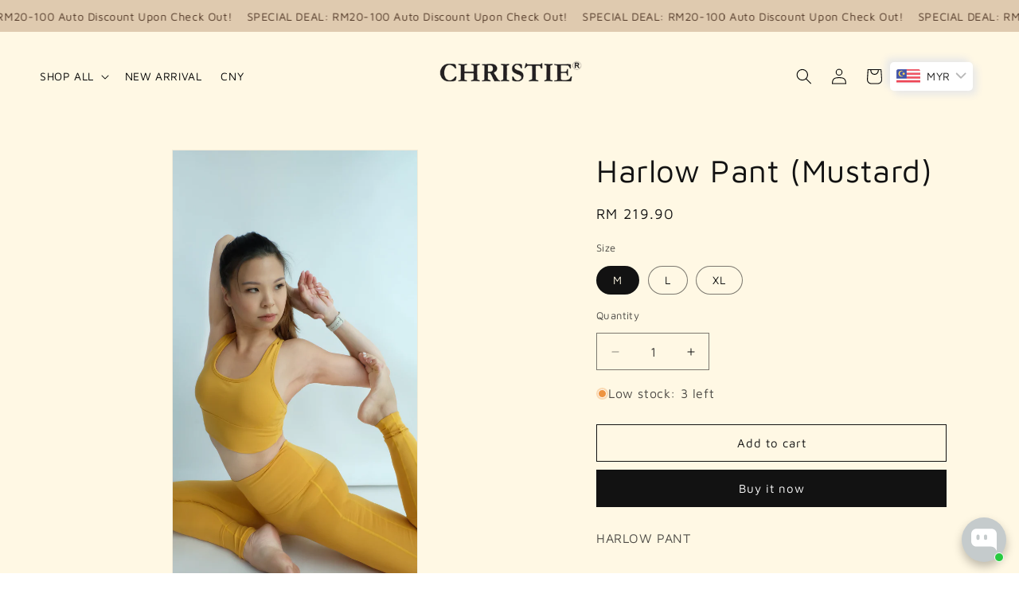

--- FILE ---
content_type: text/html; charset=utf-8
request_url: https://www.christieloo.com/collections/sportwear/products/harlow-pant-yellow
body_size: 40229
content:
<!doctype html>
<html class="js" lang="en">
  <head>
    <meta charset="utf-8">
    <meta http-equiv="X-UA-Compatible" content="IE=edge">
    <meta name="viewport" content="width=device-width,initial-scale=1">
    <meta name="theme-color" content="">
    <link rel="canonical" href="https://www.christieloo.com/products/harlow-pant-yellow"><link rel="preconnect" href="https://fonts.shopifycdn.com" crossorigin><title>
      Harlow Pant (Mustard)
 &ndash; CHRISTIE LOO DESIGN SDN. BHD.</title>

    
      <meta name="description" content="HARLOW PANT  Material: Premium PolyblendDetails: Soft and smooth, Stretchable Brand: ChristielooCode: V004-9012Colour: MUSTARDSize: S M L XLMODEL: HEIGHT (170CM)[B 36&quot; W 29&quot; H 43&quot;] Please allow 10-20% discrepancy in the product color due to lighting and monitor resolution (actual may appear darker/brighter). In such ca">
    

    

<meta property="og:site_name" content="CHRISTIE LOO DESIGN SDN. BHD.">
<meta property="og:url" content="https://www.christieloo.com/products/harlow-pant-yellow">
<meta property="og:title" content="Harlow Pant (Mustard)">
<meta property="og:type" content="product">
<meta property="og:description" content="HARLOW PANT  Material: Premium PolyblendDetails: Soft and smooth, Stretchable Brand: ChristielooCode: V004-9012Colour: MUSTARDSize: S M L XLMODEL: HEIGHT (170CM)[B 36&quot; W 29&quot; H 43&quot;] Please allow 10-20% discrepancy in the product color due to lighting and monitor resolution (actual may appear darker/brighter). In such ca"><meta property="og:image" content="http://www.christieloo.com/cdn/shop/products/IMG_6107_8ffe728b-8acb-4530-be0e-edd64d477e09.jpg?v=1646622576">
  <meta property="og:image:secure_url" content="https://www.christieloo.com/cdn/shop/products/IMG_6107_8ffe728b-8acb-4530-be0e-edd64d477e09.jpg?v=1646622576">
  <meta property="og:image:width" content="2173">
  <meta property="og:image:height" content="3864"><meta property="og:price:amount" content="219.90">
  <meta property="og:price:currency" content="MYR"><meta name="twitter:card" content="summary_large_image">
<meta name="twitter:title" content="Harlow Pant (Mustard)">
<meta name="twitter:description" content="HARLOW PANT  Material: Premium PolyblendDetails: Soft and smooth, Stretchable Brand: ChristielooCode: V004-9012Colour: MUSTARDSize: S M L XLMODEL: HEIGHT (170CM)[B 36&quot; W 29&quot; H 43&quot;] Please allow 10-20% discrepancy in the product color due to lighting and monitor resolution (actual may appear darker/brighter). In such ca">


    <script src="//www.christieloo.com/cdn/shop/t/25/assets/constants.js?v=132983761750457495441745821209" defer="defer"></script>
    <script src="//www.christieloo.com/cdn/shop/t/25/assets/pubsub.js?v=158357773527763999511745821265" defer="defer"></script>
    <script src="//www.christieloo.com/cdn/shop/t/25/assets/global.js?v=152862011079830610291745821213" defer="defer"></script>
    <script src="//www.christieloo.com/cdn/shop/t/25/assets/details-disclosure.js?v=13653116266235556501745821210" defer="defer"></script>
    <script src="//www.christieloo.com/cdn/shop/t/25/assets/details-modal.js?v=25581673532751508451745821211" defer="defer"></script>
    <script src="//www.christieloo.com/cdn/shop/t/25/assets/search-form.js?v=133129549252120666541745821270" defer="defer"></script><script src="//www.christieloo.com/cdn/shop/t/25/assets/animations.js?v=88693664871331136111745821185" defer="defer"></script><script>window.performance && window.performance.mark && window.performance.mark('shopify.content_for_header.start');</script><meta name="facebook-domain-verification" content="cyp3k0i2v4jnxfzvix7v1avmmkunm9">
<meta name="facebook-domain-verification" content="ibn8b6io700bfko5lzu2ev0ax23hoi">
<meta name="google-site-verification" content="HU3jIugbgAtOyX6EuMw2B1Ohm2bt8Cbixikl6WktjMk">
<meta id="shopify-digital-wallet" name="shopify-digital-wallet" content="/5078777969/digital_wallets/dialog">
<link rel="alternate" hreflang="x-default" href="https://www.christieloo.com/products/harlow-pant-yellow">
<link rel="alternate" hreflang="en" href="https://www.christieloo.com/products/harlow-pant-yellow">
<link rel="alternate" hreflang="en-SG" href="https://www.christieloo.com/en-sg/products/harlow-pant-yellow">
<link rel="alternate" type="application/json+oembed" href="https://www.christieloo.com/products/harlow-pant-yellow.oembed">
<script async="async" src="/checkouts/internal/preloads.js?locale=en-MY"></script>
<script id="shopify-features" type="application/json">{"accessToken":"7a4243a4217a2da0b9971f2292952435","betas":["rich-media-storefront-analytics"],"domain":"www.christieloo.com","predictiveSearch":true,"shopId":5078777969,"locale":"en"}</script>
<script>var Shopify = Shopify || {};
Shopify.shop = "christie-loo-design.myshopify.com";
Shopify.locale = "en";
Shopify.currency = {"active":"MYR","rate":"1.0"};
Shopify.country = "MY";
Shopify.theme = {"name":"Copy of Editing Dawn","id":132861460593,"schema_name":"Dawn","schema_version":"15.2.0","theme_store_id":887,"role":"main"};
Shopify.theme.handle = "null";
Shopify.theme.style = {"id":null,"handle":null};
Shopify.cdnHost = "www.christieloo.com/cdn";
Shopify.routes = Shopify.routes || {};
Shopify.routes.root = "/";</script>
<script type="module">!function(o){(o.Shopify=o.Shopify||{}).modules=!0}(window);</script>
<script>!function(o){function n(){var o=[];function n(){o.push(Array.prototype.slice.apply(arguments))}return n.q=o,n}var t=o.Shopify=o.Shopify||{};t.loadFeatures=n(),t.autoloadFeatures=n()}(window);</script>
<script id="shop-js-analytics" type="application/json">{"pageType":"product"}</script>
<script defer="defer" async type="module" src="//www.christieloo.com/cdn/shopifycloud/shop-js/modules/v2/client.init-shop-cart-sync_BN7fPSNr.en.esm.js"></script>
<script defer="defer" async type="module" src="//www.christieloo.com/cdn/shopifycloud/shop-js/modules/v2/chunk.common_Cbph3Kss.esm.js"></script>
<script defer="defer" async type="module" src="//www.christieloo.com/cdn/shopifycloud/shop-js/modules/v2/chunk.modal_DKumMAJ1.esm.js"></script>
<script type="module">
  await import("//www.christieloo.com/cdn/shopifycloud/shop-js/modules/v2/client.init-shop-cart-sync_BN7fPSNr.en.esm.js");
await import("//www.christieloo.com/cdn/shopifycloud/shop-js/modules/v2/chunk.common_Cbph3Kss.esm.js");
await import("//www.christieloo.com/cdn/shopifycloud/shop-js/modules/v2/chunk.modal_DKumMAJ1.esm.js");

  window.Shopify.SignInWithShop?.initShopCartSync?.({"fedCMEnabled":true,"windoidEnabled":true});

</script>
<script>(function() {
  var isLoaded = false;
  function asyncLoad() {
    if (isLoaded) return;
    isLoaded = true;
    var urls = ["\/\/www.powr.io\/powr.js?powr-token=christie-loo-design.myshopify.com\u0026external-type=shopify\u0026shop=christie-loo-design.myshopify.com","https:\/\/aivalabs.com\/cta\/?identity=nXmyRXpKtCvYDAeViYDeTuj0UeTj5DfkNbKPbVuWReRnOtwcz1wom\u0026shop=christie-loo-design.myshopify.com","https:\/\/a.mailmunch.co\/widgets\/site-551425-10b115f35a7f45a87bbcd89e8d07a60f53912261.js?shop=christie-loo-design.myshopify.com","https:\/\/cdn.shopify.com\/s\/files\/1\/0050\/7877\/7969\/t\/2\/assets\/ets_instagram_shopping_slider_init.js?shop=christie-loo-design.myshopify.com","https:\/\/trust-badges.crucialcommerceapps.com\/appJS?shop=christie-loo-design.myshopify.com","https:\/\/js.smile.io\/v1\/smile-shopify.js?shop=christie-loo-design.myshopify.com","https:\/\/client.labelfy.app\/js\/labelfy.js?shop=christie-loo-design.myshopify.com","https:\/\/cdn.nfcube.com\/instafeed-8b7a4f9e4417925daee3df12b872ed91.js?shop=christie-loo-design.myshopify.com","https:\/\/cdn.s3.pop-convert.com\/pcjs.production.min.js?unique_id=christie-loo-design.myshopify.com\u0026shop=christie-loo-design.myshopify.com","https:\/\/script.pop-convert.com\/new-micro\/production.pc.min.js?unique_id=christie-loo-design.myshopify.com\u0026shop=christie-loo-design.myshopify.com","https:\/\/a.mailmunch.co\/widgets\/site-551425-10b115f35a7f45a87bbcd89e8d07a60f53912261.js?shop=christie-loo-design.myshopify.com"];
    for (var i = 0; i < urls.length; i++) {
      var s = document.createElement('script');
      s.type = 'text/javascript';
      s.async = true;
      s.src = urls[i];
      var x = document.getElementsByTagName('script')[0];
      x.parentNode.insertBefore(s, x);
    }
  };
  if(window.attachEvent) {
    window.attachEvent('onload', asyncLoad);
  } else {
    window.addEventListener('load', asyncLoad, false);
  }
})();</script>
<script id="__st">var __st={"a":5078777969,"offset":28800,"reqid":"1fcd4cc2-cf79-490b-b554-155fbf0e4aff-1769771653","pageurl":"www.christieloo.com\/collections\/sportwear\/products\/harlow-pant-yellow","u":"f8c7a7d29190","p":"product","rtyp":"product","rid":6699848826993};</script>
<script>window.ShopifyPaypalV4VisibilityTracking = true;</script>
<script id="captcha-bootstrap">!function(){'use strict';const t='contact',e='account',n='new_comment',o=[[t,t],['blogs',n],['comments',n],[t,'customer']],c=[[e,'customer_login'],[e,'guest_login'],[e,'recover_customer_password'],[e,'create_customer']],r=t=>t.map((([t,e])=>`form[action*='/${t}']:not([data-nocaptcha='true']) input[name='form_type'][value='${e}']`)).join(','),a=t=>()=>t?[...document.querySelectorAll(t)].map((t=>t.form)):[];function s(){const t=[...o],e=r(t);return a(e)}const i='password',u='form_key',d=['recaptcha-v3-token','g-recaptcha-response','h-captcha-response',i],f=()=>{try{return window.sessionStorage}catch{return}},m='__shopify_v',_=t=>t.elements[u];function p(t,e,n=!1){try{const o=window.sessionStorage,c=JSON.parse(o.getItem(e)),{data:r}=function(t){const{data:e,action:n}=t;return t[m]||n?{data:e,action:n}:{data:t,action:n}}(c);for(const[e,n]of Object.entries(r))t.elements[e]&&(t.elements[e].value=n);n&&o.removeItem(e)}catch(o){console.error('form repopulation failed',{error:o})}}const l='form_type',E='cptcha';function T(t){t.dataset[E]=!0}const w=window,h=w.document,L='Shopify',v='ce_forms',y='captcha';let A=!1;((t,e)=>{const n=(g='f06e6c50-85a8-45c8-87d0-21a2b65856fe',I='https://cdn.shopify.com/shopifycloud/storefront-forms-hcaptcha/ce_storefront_forms_captcha_hcaptcha.v1.5.2.iife.js',D={infoText:'Protected by hCaptcha',privacyText:'Privacy',termsText:'Terms'},(t,e,n)=>{const o=w[L][v],c=o.bindForm;if(c)return c(t,g,e,D).then(n);var r;o.q.push([[t,g,e,D],n]),r=I,A||(h.body.append(Object.assign(h.createElement('script'),{id:'captcha-provider',async:!0,src:r})),A=!0)});var g,I,D;w[L]=w[L]||{},w[L][v]=w[L][v]||{},w[L][v].q=[],w[L][y]=w[L][y]||{},w[L][y].protect=function(t,e){n(t,void 0,e),T(t)},Object.freeze(w[L][y]),function(t,e,n,w,h,L){const[v,y,A,g]=function(t,e,n){const i=e?o:[],u=t?c:[],d=[...i,...u],f=r(d),m=r(i),_=r(d.filter((([t,e])=>n.includes(e))));return[a(f),a(m),a(_),s()]}(w,h,L),I=t=>{const e=t.target;return e instanceof HTMLFormElement?e:e&&e.form},D=t=>v().includes(t);t.addEventListener('submit',(t=>{const e=I(t);if(!e)return;const n=D(e)&&!e.dataset.hcaptchaBound&&!e.dataset.recaptchaBound,o=_(e),c=g().includes(e)&&(!o||!o.value);(n||c)&&t.preventDefault(),c&&!n&&(function(t){try{if(!f())return;!function(t){const e=f();if(!e)return;const n=_(t);if(!n)return;const o=n.value;o&&e.removeItem(o)}(t);const e=Array.from(Array(32),(()=>Math.random().toString(36)[2])).join('');!function(t,e){_(t)||t.append(Object.assign(document.createElement('input'),{type:'hidden',name:u})),t.elements[u].value=e}(t,e),function(t,e){const n=f();if(!n)return;const o=[...t.querySelectorAll(`input[type='${i}']`)].map((({name:t})=>t)),c=[...d,...o],r={};for(const[a,s]of new FormData(t).entries())c.includes(a)||(r[a]=s);n.setItem(e,JSON.stringify({[m]:1,action:t.action,data:r}))}(t,e)}catch(e){console.error('failed to persist form',e)}}(e),e.submit())}));const S=(t,e)=>{t&&!t.dataset[E]&&(n(t,e.some((e=>e===t))),T(t))};for(const o of['focusin','change'])t.addEventListener(o,(t=>{const e=I(t);D(e)&&S(e,y())}));const B=e.get('form_key'),M=e.get(l),P=B&&M;t.addEventListener('DOMContentLoaded',(()=>{const t=y();if(P)for(const e of t)e.elements[l].value===M&&p(e,B);[...new Set([...A(),...v().filter((t=>'true'===t.dataset.shopifyCaptcha))])].forEach((e=>S(e,t)))}))}(h,new URLSearchParams(w.location.search),n,t,e,['guest_login'])})(!0,!0)}();</script>
<script integrity="sha256-4kQ18oKyAcykRKYeNunJcIwy7WH5gtpwJnB7kiuLZ1E=" data-source-attribution="shopify.loadfeatures" defer="defer" src="//www.christieloo.com/cdn/shopifycloud/storefront/assets/storefront/load_feature-a0a9edcb.js" crossorigin="anonymous"></script>
<script data-source-attribution="shopify.dynamic_checkout.dynamic.init">var Shopify=Shopify||{};Shopify.PaymentButton=Shopify.PaymentButton||{isStorefrontPortableWallets:!0,init:function(){window.Shopify.PaymentButton.init=function(){};var t=document.createElement("script");t.src="https://www.christieloo.com/cdn/shopifycloud/portable-wallets/latest/portable-wallets.en.js",t.type="module",document.head.appendChild(t)}};
</script>
<script data-source-attribution="shopify.dynamic_checkout.buyer_consent">
  function portableWalletsHideBuyerConsent(e){var t=document.getElementById("shopify-buyer-consent"),n=document.getElementById("shopify-subscription-policy-button");t&&n&&(t.classList.add("hidden"),t.setAttribute("aria-hidden","true"),n.removeEventListener("click",e))}function portableWalletsShowBuyerConsent(e){var t=document.getElementById("shopify-buyer-consent"),n=document.getElementById("shopify-subscription-policy-button");t&&n&&(t.classList.remove("hidden"),t.removeAttribute("aria-hidden"),n.addEventListener("click",e))}window.Shopify?.PaymentButton&&(window.Shopify.PaymentButton.hideBuyerConsent=portableWalletsHideBuyerConsent,window.Shopify.PaymentButton.showBuyerConsent=portableWalletsShowBuyerConsent);
</script>
<script>
  function portableWalletsCleanup(e){e&&e.src&&console.error("Failed to load portable wallets script "+e.src);var t=document.querySelectorAll("shopify-accelerated-checkout .shopify-payment-button__skeleton, shopify-accelerated-checkout-cart .wallet-cart-button__skeleton"),e=document.getElementById("shopify-buyer-consent");for(let e=0;e<t.length;e++)t[e].remove();e&&e.remove()}function portableWalletsNotLoadedAsModule(e){e instanceof ErrorEvent&&"string"==typeof e.message&&e.message.includes("import.meta")&&"string"==typeof e.filename&&e.filename.includes("portable-wallets")&&(window.removeEventListener("error",portableWalletsNotLoadedAsModule),window.Shopify.PaymentButton.failedToLoad=e,"loading"===document.readyState?document.addEventListener("DOMContentLoaded",window.Shopify.PaymentButton.init):window.Shopify.PaymentButton.init())}window.addEventListener("error",portableWalletsNotLoadedAsModule);
</script>

<script type="module" src="https://www.christieloo.com/cdn/shopifycloud/portable-wallets/latest/portable-wallets.en.js" onError="portableWalletsCleanup(this)" crossorigin="anonymous"></script>
<script nomodule>
  document.addEventListener("DOMContentLoaded", portableWalletsCleanup);
</script>

<link id="shopify-accelerated-checkout-styles" rel="stylesheet" media="screen" href="https://www.christieloo.com/cdn/shopifycloud/portable-wallets/latest/accelerated-checkout-backwards-compat.css" crossorigin="anonymous">
<style id="shopify-accelerated-checkout-cart">
        #shopify-buyer-consent {
  margin-top: 1em;
  display: inline-block;
  width: 100%;
}

#shopify-buyer-consent.hidden {
  display: none;
}

#shopify-subscription-policy-button {
  background: none;
  border: none;
  padding: 0;
  text-decoration: underline;
  font-size: inherit;
  cursor: pointer;
}

#shopify-subscription-policy-button::before {
  box-shadow: none;
}

      </style>
<script id="sections-script" data-sections="header" defer="defer" src="//www.christieloo.com/cdn/shop/t/25/compiled_assets/scripts.js?v=12013"></script>
<script>window.performance && window.performance.mark && window.performance.mark('shopify.content_for_header.end');</script>


    <style data-shopify>
      @font-face {
  font-family: "Maven Pro";
  font-weight: 400;
  font-style: normal;
  font-display: swap;
  src: url("//www.christieloo.com/cdn/fonts/maven_pro/mavenpro_n4.c68ed1d8b5c0af622b14d3bb80bf3ead8907ac11.woff2") format("woff2"),
       url("//www.christieloo.com/cdn/fonts/maven_pro/mavenpro_n4.522bf9c765ae9601c2a4846d60057ced1efdcde2.woff") format("woff");
}

      @font-face {
  font-family: "Maven Pro";
  font-weight: 700;
  font-style: normal;
  font-display: swap;
  src: url("//www.christieloo.com/cdn/fonts/maven_pro/mavenpro_n7.1cf8ef6e1971df8c9c821bcb73da0b10e0c49a8b.woff2") format("woff2"),
       url("//www.christieloo.com/cdn/fonts/maven_pro/mavenpro_n7.1ecc5b9854a5f30ff1b42559ffcca41d24759633.woff") format("woff");
}

      
      
      @font-face {
  font-family: "Maven Pro";
  font-weight: 400;
  font-style: normal;
  font-display: swap;
  src: url("//www.christieloo.com/cdn/fonts/maven_pro/mavenpro_n4.c68ed1d8b5c0af622b14d3bb80bf3ead8907ac11.woff2") format("woff2"),
       url("//www.christieloo.com/cdn/fonts/maven_pro/mavenpro_n4.522bf9c765ae9601c2a4846d60057ced1efdcde2.woff") format("woff");
}


      
        :root,
        .color-scheme-1 {
          --color-background: 255,255,255;
        
          --gradient-background: #ffffff;
        

        

        --color-foreground: 18,18,18;
        --color-background-contrast: 191,191,191;
        --color-shadow: 18,18,18;
        --color-button: 255,255,255;
        --color-button-text: 255,255,255;
        --color-secondary-button: 255,255,255;
        --color-secondary-button-text: 18,18,18;
        --color-link: 18,18,18;
        --color-badge-foreground: 18,18,18;
        --color-badge-background: 255,255,255;
        --color-badge-border: 18,18,18;
        --payment-terms-background-color: rgb(255 255 255);
      }
      
        
        .color-scheme-2 {
          --color-background: 0,0,0;
        
          --gradient-background: rgba(0,0,0,0);
        

        

        --color-foreground: 18,18,18;
        --color-background-contrast: 128,128,128;
        --color-shadow: 18,18,18;
        --color-button: 18,18,18;
        --color-button-text: 243,243,243;
        --color-secondary-button: 0,0,0;
        --color-secondary-button-text: 18,18,18;
        --color-link: 18,18,18;
        --color-badge-foreground: 18,18,18;
        --color-badge-background: 0,0,0;
        --color-badge-border: 18,18,18;
        --payment-terms-background-color: rgb(0 0 0);
      }
      
        
        .color-scheme-3 {
          --color-background: 3,3,3;
        
          --gradient-background: #030303;
        

        

        --color-foreground: 255,255,255;
        --color-background-contrast: 131,131,131;
        --color-shadow: 18,18,18;
        --color-button: 255,255,255;
        --color-button-text: 0,0,0;
        --color-secondary-button: 3,3,3;
        --color-secondary-button-text: 255,255,255;
        --color-link: 255,255,255;
        --color-badge-foreground: 255,255,255;
        --color-badge-background: 3,3,3;
        --color-badge-border: 255,255,255;
        --payment-terms-background-color: rgb(3 3 3);
      }
      
        
        .color-scheme-4 {
          --color-background: 18,18,18;
        
          --gradient-background: #121212;
        

        

        --color-foreground: 255,255,255;
        --color-background-contrast: 146,146,146;
        --color-shadow: 18,18,18;
        --color-button: 255,255,255;
        --color-button-text: 255,255,255;
        --color-secondary-button: 18,18,18;
        --color-secondary-button-text: 255,255,255;
        --color-link: 255,255,255;
        --color-badge-foreground: 255,255,255;
        --color-badge-background: 18,18,18;
        --color-badge-border: 255,255,255;
        --payment-terms-background-color: rgb(18 18 18);
      }
      
        
        .color-scheme-5 {
          --color-background: 255,255,255;
        
          --gradient-background: #ffffff;
        

        

        --color-foreground: 0,0,0;
        --color-background-contrast: 191,191,191;
        --color-shadow: 18,18,18;
        --color-button: 0,0,0;
        --color-button-text: 18,18,18;
        --color-secondary-button: 255,255,255;
        --color-secondary-button-text: 255,255,255;
        --color-link: 255,255,255;
        --color-badge-foreground: 0,0,0;
        --color-badge-background: 255,255,255;
        --color-badge-border: 0,0,0;
        --payment-terms-background-color: rgb(255 255 255);
      }
      
        
        .color-scheme-59c5102e-6c73-4f55-bfe6-8f29782659c3 {
          --color-background: 0,0,0;
        
          --gradient-background: rgba(0,0,0,0);
        

        

        --color-foreground: 255,255,255;
        --color-background-contrast: 128,128,128;
        --color-shadow: 18,18,18;
        --color-button: 18,18,18;
        --color-button-text: 3,3,3;
        --color-secondary-button: 0,0,0;
        --color-secondary-button-text: 255,255,255;
        --color-link: 255,255,255;
        --color-badge-foreground: 255,255,255;
        --color-badge-background: 0,0,0;
        --color-badge-border: 255,255,255;
        --payment-terms-background-color: rgb(0 0 0);
      }
      
        
        .color-scheme-a5b591e7-4638-457d-9b6e-a39c3e015d34 {
          --color-background: 255,248,228;
        
          --gradient-background: #fff8e4;
        

        

        --color-foreground: 18,18,18;
        --color-background-contrast: 255,215,100;
        --color-shadow: 18,18,18;
        --color-button: 18,18,18;
        --color-button-text: 255,255,255;
        --color-secondary-button: 255,248,228;
        --color-secondary-button-text: 18,18,18;
        --color-link: 18,18,18;
        --color-badge-foreground: 18,18,18;
        --color-badge-background: 255,248,228;
        --color-badge-border: 18,18,18;
        --payment-terms-background-color: rgb(255 248 228);
      }
      

      body, .color-scheme-1, .color-scheme-2, .color-scheme-3, .color-scheme-4, .color-scheme-5, .color-scheme-59c5102e-6c73-4f55-bfe6-8f29782659c3, .color-scheme-a5b591e7-4638-457d-9b6e-a39c3e015d34 {
        color: rgba(var(--color-foreground), 0.75);
        background-color: rgb(var(--color-background));
      }

      :root {
        --font-body-family: "Maven Pro", sans-serif;
        --font-body-style: normal;
        --font-body-weight: 400;
        --font-body-weight-bold: 700;

        --font-heading-family: "Maven Pro", sans-serif;
        --font-heading-style: normal;
        --font-heading-weight: 400;

        --font-body-scale: 1.0;
        --font-heading-scale: 1.0;

        --media-padding: px;
        --media-border-opacity: 0.05;
        --media-border-width: 1px;
        --media-radius: 0px;
        --media-shadow-opacity: 0.0;
        --media-shadow-horizontal-offset: 0px;
        --media-shadow-vertical-offset: -34px;
        --media-shadow-blur-radius: 5px;
        --media-shadow-visible: 0;

        --page-width: 160rem;
        --page-width-margin: 0rem;

        --product-card-image-padding: 0.0rem;
        --product-card-corner-radius: 0.0rem;
        --product-card-text-alignment: left;
        --product-card-border-width: 0.0rem;
        --product-card-border-opacity: 0.1;
        --product-card-shadow-opacity: 0.0;
        --product-card-shadow-visible: 0;
        --product-card-shadow-horizontal-offset: 0.0rem;
        --product-card-shadow-vertical-offset: 0.4rem;
        --product-card-shadow-blur-radius: 0.5rem;

        --collection-card-image-padding: 0.0rem;
        --collection-card-corner-radius: 0.0rem;
        --collection-card-text-alignment: left;
        --collection-card-border-width: 0.0rem;
        --collection-card-border-opacity: 0.1;
        --collection-card-shadow-opacity: 0.0;
        --collection-card-shadow-visible: 0;
        --collection-card-shadow-horizontal-offset: 0.0rem;
        --collection-card-shadow-vertical-offset: 0.4rem;
        --collection-card-shadow-blur-radius: 0.5rem;

        --blog-card-image-padding: 0.0rem;
        --blog-card-corner-radius: 0.0rem;
        --blog-card-text-alignment: left;
        --blog-card-border-width: 0.0rem;
        --blog-card-border-opacity: 0.1;
        --blog-card-shadow-opacity: 0.0;
        --blog-card-shadow-visible: 0;
        --blog-card-shadow-horizontal-offset: 0.0rem;
        --blog-card-shadow-vertical-offset: 0.4rem;
        --blog-card-shadow-blur-radius: 0.5rem;

        --badge-corner-radius: 4.0rem;

        --popup-border-width: 1px;
        --popup-border-opacity: 0.1;
        --popup-corner-radius: 0px;
        --popup-shadow-opacity: 0.05;
        --popup-shadow-horizontal-offset: 0px;
        --popup-shadow-vertical-offset: 4px;
        --popup-shadow-blur-radius: 5px;

        --drawer-border-width: 1px;
        --drawer-border-opacity: 0.1;
        --drawer-shadow-opacity: 0.0;
        --drawer-shadow-horizontal-offset: 0px;
        --drawer-shadow-vertical-offset: 4px;
        --drawer-shadow-blur-radius: 5px;

        --spacing-sections-desktop: 0px;
        --spacing-sections-mobile: 0px;

        --grid-desktop-vertical-spacing: 8px;
        --grid-desktop-horizontal-spacing: 16px;
        --grid-mobile-vertical-spacing: 4px;
        --grid-mobile-horizontal-spacing: 8px;

        --text-boxes-border-opacity: 0.1;
        --text-boxes-border-width: 0px;
        --text-boxes-radius: 0px;
        --text-boxes-shadow-opacity: 0.0;
        --text-boxes-shadow-visible: 0;
        --text-boxes-shadow-horizontal-offset: 0px;
        --text-boxes-shadow-vertical-offset: 4px;
        --text-boxes-shadow-blur-radius: 5px;

        --buttons-radius: 0px;
        --buttons-radius-outset: 0px;
        --buttons-border-width: 1px;
        --buttons-border-opacity: 1.0;
        --buttons-shadow-opacity: 0.0;
        --buttons-shadow-visible: 0;
        --buttons-shadow-horizontal-offset: 0px;
        --buttons-shadow-vertical-offset: 4px;
        --buttons-shadow-blur-radius: 5px;
        --buttons-border-offset: 0px;

        --inputs-radius: 0px;
        --inputs-border-width: 1px;
        --inputs-border-opacity: 0.55;
        --inputs-shadow-opacity: 0.0;
        --inputs-shadow-horizontal-offset: 0px;
        --inputs-margin-offset: 0px;
        --inputs-shadow-vertical-offset: -8px;
        --inputs-shadow-blur-radius: 5px;
        --inputs-radius-outset: 0px;

        --variant-pills-radius: 40px;
        --variant-pills-border-width: 1px;
        --variant-pills-border-opacity: 0.55;
        --variant-pills-shadow-opacity: 0.0;
        --variant-pills-shadow-horizontal-offset: 0px;
        --variant-pills-shadow-vertical-offset: 4px;
        --variant-pills-shadow-blur-radius: 5px;
      }

      *,
      *::before,
      *::after {
        box-sizing: inherit;
      }

      html {
        box-sizing: border-box;
        font-size: calc(var(--font-body-scale) * 62.5%);
        height: 100%;
      }

      body {
        display: grid;
        grid-template-rows: auto auto 1fr auto;
        grid-template-columns: 100%;
        min-height: 100%;
        margin: 0;
        font-size: 1.5rem;
        letter-spacing: 0.06rem;
        line-height: calc(1 + 0.8 / var(--font-body-scale));
        font-family: var(--font-body-family);
        font-style: var(--font-body-style);
        font-weight: var(--font-body-weight);
      }

      @media screen and (min-width: 750px) {
        body {
          font-size: 1.6rem;
        }
      }
    </style>

    <link href="//www.christieloo.com/cdn/shop/t/25/assets/base.css?v=159841507637079171801745821185" rel="stylesheet" type="text/css" media="all" />
    <link rel="stylesheet" href="//www.christieloo.com/cdn/shop/t/25/assets/component-cart-items.css?v=123238115697927560811745821191" media="print" onload="this.media='all'"><link href="//www.christieloo.com/cdn/shop/t/25/assets/component-cart-drawer.css?v=112801333748515159671745821190" rel="stylesheet" type="text/css" media="all" />
      <link href="//www.christieloo.com/cdn/shop/t/25/assets/component-cart.css?v=164708765130180853531745821192" rel="stylesheet" type="text/css" media="all" />
      <link href="//www.christieloo.com/cdn/shop/t/25/assets/component-totals.css?v=15906652033866631521745821208" rel="stylesheet" type="text/css" media="all" />
      <link href="//www.christieloo.com/cdn/shop/t/25/assets/component-price.css?v=70172745017360139101745821202" rel="stylesheet" type="text/css" media="all" />
      <link href="//www.christieloo.com/cdn/shop/t/25/assets/component-discounts.css?v=152760482443307489271745821194" rel="stylesheet" type="text/css" media="all" />

      <link rel="preload" as="font" href="//www.christieloo.com/cdn/fonts/maven_pro/mavenpro_n4.c68ed1d8b5c0af622b14d3bb80bf3ead8907ac11.woff2" type="font/woff2" crossorigin>
      

      <link rel="preload" as="font" href="//www.christieloo.com/cdn/fonts/maven_pro/mavenpro_n4.c68ed1d8b5c0af622b14d3bb80bf3ead8907ac11.woff2" type="font/woff2" crossorigin>
      
<link href="//www.christieloo.com/cdn/shop/t/25/assets/component-localization-form.css?v=170315343355214948141745821197" rel="stylesheet" type="text/css" media="all" />
      <script src="//www.christieloo.com/cdn/shop/t/25/assets/localization-form.js?v=144176611646395275351745821257" defer="defer"></script><link
        rel="stylesheet"
        href="//www.christieloo.com/cdn/shop/t/25/assets/component-predictive-search.css?v=118923337488134913561745821201"
        media="print"
        onload="this.media='all'"
      ><script>
      if (Shopify.designMode) {
        document.documentElement.classList.add('shopify-design-mode');
      }
    </script>
  <!-- BEGIN app block: shopify://apps/b-s-announcements/blocks/boostandsales_bar/622d5231-2b17-46c2-b570-613654521b45 -->
<script>
  window.boostAndSales_BarConfigs = [{"type":"marquee","uuid":"93757ac2-1517-4b95-a6ad-5bf5fca86161","design":{"action":{"color":"000000","background":"68D667","couponColor":"FFFFFF","borderRadius":4,"couponBackground":"000000","couponBorderRadius":4},"slider":{"nav":{"color":"000000","background":"FFFFFF","hideBackground":false}},"zIndex":101,"content":{"font":"default","size":14,"color":"503726","style":[],"sizeMobile":68},"template":"custom","useZIndex":false,"background":{"type":"color","color":"DFCAAF","gradient":{"color":["D100D1","0043D0"]},"type_gradient":"linear"}},"target":{"pages":"all","device":"all","countries":"all","pages_custom":{"value":"","condition":"is"},"countries_list":[]},"content":{"simple":{"text":"RM20-100 Auto Discount Upon Check Out!","action":{"code":"PROMO50","link":"https://www.christieloo.com/collections/all","text":"Learn more","type":"clickable","isCopy":false,"urlNewTab":false}},"slider":[{"text":"SALE 50% OFF","action":{"code":"PROMO50","link":"","text":"Learn more","type":"none","isCopy":false,"urlNewTab":false}},{"text":"NEW COLLECTION","action":{"code":"PROMO50","link":"","text":"Learn more","type":"none","isCopy":false,"urlNewTab":false}}],"animation":{"text":"SPECIAL DEAL: RM20-100 Auto Discount Upon Check Out!","action":{"code":"PROMO50","link":"https://www.christieloo.com/collections/all","text":"Learn more","type":"clickable","isCopy":false,"urlNewTab":false}}},"position":{"fixed":false,"sticky":false,"location":"top"},"schedule":{"type":"always","hourly":[[1,1,1,1,1,1,1,1,1,1,1,1,1,1,1,1,1,1,1,1,1,1,1,1],[1,1,1,1,1,1,1,1,1,1,1,1,1,1,1,1,1,1,1,1,1,1,1,1],[1,1,1,1,1,1,1,1,1,1,1,1,1,1,1,1,1,1,1,1,1,1,1,1],[1,1,1,1,1,1,1,1,1,1,1,1,1,1,1,1,1,1,1,1,1,1,1,1],[1,1,1,1,1,1,1,1,1,1,1,1,1,1,1,1,1,1,1,1,1,1,1,1],[1,1,1,1,1,1,1,1,1,1,1,1,1,1,1,1,1,1,1,1,1,1,1,1],[1,1,1,1,1,1,1,1,1,1,1,1,1,1,1,1,1,1,1,1,1,1,1,1]],"isShow":true,"timezone":"Etc/GMT+12_GMT-12:00","localTime":false,"date_range":{"end":"","start":"","time_end":"","time_start":""},"days_interval":{"end":"","days":[],"type":"period","start":"00:00","period":"everyday"}},"close_button":{"show":false,"size":20,"color":"FFFFFF","position":"right"},"content_lang":{},"base_language":"","slider_settings":{"speed":500,"button":"","showNav":true,"autoPlay":true,"duration":5,"direction":"left","cursorStop":false},"multilang_enabled":false,"animation_settings":{"speed":5,"direction":"left","cursorStop":true}}];
</script>
<!-- END app block --><!-- BEGIN app block: shopify://apps/bucks/blocks/app-embed/4f0a9b06-9da4-4a49-b378-2de9d23a3af3 -->
<script>
  window.bucksCC = window.bucksCC || {};
  window.bucksCC.metaConfig = {};
  window.bucksCC.reConvert = function() {};
  "function" != typeof Object.assign && (Object.assign = function(n) {
    if (null == n) 
      throw new TypeError("Cannot convert undefined or null to object");
    



    for (var r = Object(n), t = 1; t < arguments.length; t++) {
      var e = arguments[t];
      if (null != e) 
        for (var o in e) 
          e.hasOwnProperty(o) && (r[o] = e[o])
    }
    return r
  });

const bucks_validateJson = json => {
    let checkedJson;
    try {
        checkedJson = JSON.parse(json);
    } catch (error) { }
    return checkedJson;
};

  const bucks_encodedData = "[base64]";

  const bucks_myshopifyDomain = "www.christieloo.com";

  const decodedURI = atob(bucks_encodedData);
  const bucks_decodedString = decodeURIComponent(decodedURI);


  const bucks_parsedData = bucks_validateJson(bucks_decodedString) || {};
  Object.assign(window.bucksCC.metaConfig, {

    ... bucks_parsedData,
    money_format: "\u003cspan class=money\u003eRM {{amount}}\u003c\/span\u003e",
    money_with_currency_format: "\u003cspan class=money\u003eRM {{amount}}\u003c\/span\u003e",
    userCurrency: "MYR"

  });
  window.bucksCC.reConvert = function() {};
  window.bucksCC.themeAppExtension = true;
  window.bucksCC.metaConfig.multiCurrencies = [];
  window.bucksCC.localization = {};
  
  

  window.bucksCC.localization.availableCountries = ["AU","MY","SG"];
  window.bucksCC.localization.availableLanguages = ["en"];

  
  window.bucksCC.metaConfig.multiCurrencies = "MYR".split(',') || '';
  window.bucksCC.metaConfig.cartCurrency = "MYR" || '';

  if ((((window || {}).bucksCC || {}).metaConfig || {}).instantLoader) {
    self.fetch || (self.fetch = function(e, n) {
      return n = n || {},
      new Promise(function(t, s) {
        var r = new XMLHttpRequest,
          o = [],
          u = [],
          i = {},
          a = function() {
            return {
              ok: 2 == (r.status / 100 | 0),
              statusText: r.statusText,
              status: r.status,
              url: r.responseURL,
              text: function() {
                return Promise.resolve(r.responseText)
              },
              json: function() {
                return Promise.resolve(JSON.parse(r.responseText))
              },
              blob: function() {
                return Promise.resolve(new Blob([r.response]))
              },
              clone: a,
              headers: {
                keys: function() {
                  return o
                },
                entries: function() {
                  return u
                },
                get: function(e) {
                  return i[e.toLowerCase()]
                },
                has: function(e) {
                  return e.toLowerCase() in i
                }
              }
            }
          };
        for (var c in r.open(n.method || "get", e, !0), r.onload = function() {
          r.getAllResponseHeaders().replace(/^(.*?):[^S\n]*([sS]*?)$/gm, function(e, n, t) {
            o.push(n = n.toLowerCase()),
            u.push([n, t]),
            i[n] = i[n]
              ? i[n] + "," + t
              : t
          }),
          t(a())
        },
        r.onerror = s,
        r.withCredentials = "include" == n.credentials,
        n.headers) 
          r.setRequestHeader(c, n.headers[c]);
        r.send(n.body || null)
      })
    });
    !function() {
      function t(t) {
        const e = document.createElement("style");
        e.innerText = t,
        document.head.appendChild(e)
      }
      function e(t) {
        const e = document.createElement("script");
        e.type = "text/javascript",
        e.text = t,
        document.head.appendChild(e),
        console.log("%cBUCKSCC: Instant Loader Activated ⚡️", "background: #1c64f6; color: #fff; font-size: 12px; font-weight:bold; padding: 5px 10px; border-radius: 3px")
      }
      let n = sessionStorage.getItem("bucksccHash");
      (
        n = n
          ? JSON.parse(n)
          : null
      )
        ? e(n)
        : fetch(`https://${bucks_myshopifyDomain}/apps/buckscc/sdk.min.js`, {mode: "no-cors"}).then(function(t) {
          return t.text()
        }).then(function(t) {
          if ((t || "").length > 100) {
            const o = JSON.stringify(t);
            sessionStorage.setItem("bucksccHash", o),
            n = t,
            e(t)
          }
        })
    }();
  }

  const themeAppExLoadEvent = new Event("BUCKSCC_THEME-APP-EXTENSION_LOADED", { bubbles: true, cancelable: false });

  // Dispatch the custom event on the window
  window.dispatchEvent(themeAppExLoadEvent);

</script><!-- END app block --><script src="https://cdn.shopify.com/extensions/019c0d94-8c2e-7aed-ab44-ff635d36c2cc/salepify-821/assets/progress-bar.script.js" type="text/javascript" defer="defer"></script>
<script src="https://cdn.shopify.com/extensions/019c02bc-5e4f-7a56-94e4-efcddd1df159/avada-app-149/assets/chatty.js" type="text/javascript" defer="defer"></script>
<script src="https://cdn.shopify.com/extensions/019a4bd6-5189-7b1b-88e6-ae4214511ca1/vite-vue3-typescript-eslint-prettier-32/assets/main.js" type="text/javascript" defer="defer"></script>
<script src="https://cdn.shopify.com/extensions/019b7dd8-66fa-788b-9e05-aab88f32759c/shpf-bar-33/assets/main-bar.js" type="text/javascript" defer="defer"></script>
<script src="https://cdn.shopify.com/extensions/6c66d7d0-f631-46bf-8039-ad48ac607ad6/forms-2301/assets/shopify-forms-loader.js" type="text/javascript" defer="defer"></script>
<script src="https://cdn.shopify.com/extensions/019b8d6c-1ef2-70af-b04f-c5e7be4eb317/instagram-shopping-slider-4/assets/ets-ins-theme-embed-block.js" type="text/javascript" defer="defer"></script>
<link href="https://cdn.shopify.com/extensions/019b8d6c-1ef2-70af-b04f-c5e7be4eb317/instagram-shopping-slider-4/assets/ets-ins-theme-embed-block.css" rel="stylesheet" type="text/css" media="all">
<script src="https://cdn.shopify.com/extensions/019ba2d3-5579-7382-9582-e9b49f858129/bucks-23/assets/widgetLoader.js" type="text/javascript" defer="defer"></script>
<script src="https://cdn.shopify.com/extensions/019c0d94-8c2e-7aed-ab44-ff635d36c2cc/salepify-821/assets/free-gift.script.js" type="text/javascript" defer="defer"></script>
<link href="https://monorail-edge.shopifysvc.com" rel="dns-prefetch">
<script>(function(){if ("sendBeacon" in navigator && "performance" in window) {try {var session_token_from_headers = performance.getEntriesByType('navigation')[0].serverTiming.find(x => x.name == '_s').description;} catch {var session_token_from_headers = undefined;}var session_cookie_matches = document.cookie.match(/_shopify_s=([^;]*)/);var session_token_from_cookie = session_cookie_matches && session_cookie_matches.length === 2 ? session_cookie_matches[1] : "";var session_token = session_token_from_headers || session_token_from_cookie || "";function handle_abandonment_event(e) {var entries = performance.getEntries().filter(function(entry) {return /monorail-edge.shopifysvc.com/.test(entry.name);});if (!window.abandonment_tracked && entries.length === 0) {window.abandonment_tracked = true;var currentMs = Date.now();var navigation_start = performance.timing.navigationStart;var payload = {shop_id: 5078777969,url: window.location.href,navigation_start,duration: currentMs - navigation_start,session_token,page_type: "product"};window.navigator.sendBeacon("https://monorail-edge.shopifysvc.com/v1/produce", JSON.stringify({schema_id: "online_store_buyer_site_abandonment/1.1",payload: payload,metadata: {event_created_at_ms: currentMs,event_sent_at_ms: currentMs}}));}}window.addEventListener('pagehide', handle_abandonment_event);}}());</script>
<script id="web-pixels-manager-setup">(function e(e,d,r,n,o){if(void 0===o&&(o={}),!Boolean(null===(a=null===(i=window.Shopify)||void 0===i?void 0:i.analytics)||void 0===a?void 0:a.replayQueue)){var i,a;window.Shopify=window.Shopify||{};var t=window.Shopify;t.analytics=t.analytics||{};var s=t.analytics;s.replayQueue=[],s.publish=function(e,d,r){return s.replayQueue.push([e,d,r]),!0};try{self.performance.mark("wpm:start")}catch(e){}var l=function(){var e={modern:/Edge?\/(1{2}[4-9]|1[2-9]\d|[2-9]\d{2}|\d{4,})\.\d+(\.\d+|)|Firefox\/(1{2}[4-9]|1[2-9]\d|[2-9]\d{2}|\d{4,})\.\d+(\.\d+|)|Chrom(ium|e)\/(9{2}|\d{3,})\.\d+(\.\d+|)|(Maci|X1{2}).+ Version\/(15\.\d+|(1[6-9]|[2-9]\d|\d{3,})\.\d+)([,.]\d+|)( \(\w+\)|)( Mobile\/\w+|) Safari\/|Chrome.+OPR\/(9{2}|\d{3,})\.\d+\.\d+|(CPU[ +]OS|iPhone[ +]OS|CPU[ +]iPhone|CPU IPhone OS|CPU iPad OS)[ +]+(15[._]\d+|(1[6-9]|[2-9]\d|\d{3,})[._]\d+)([._]\d+|)|Android:?[ /-](13[3-9]|1[4-9]\d|[2-9]\d{2}|\d{4,})(\.\d+|)(\.\d+|)|Android.+Firefox\/(13[5-9]|1[4-9]\d|[2-9]\d{2}|\d{4,})\.\d+(\.\d+|)|Android.+Chrom(ium|e)\/(13[3-9]|1[4-9]\d|[2-9]\d{2}|\d{4,})\.\d+(\.\d+|)|SamsungBrowser\/([2-9]\d|\d{3,})\.\d+/,legacy:/Edge?\/(1[6-9]|[2-9]\d|\d{3,})\.\d+(\.\d+|)|Firefox\/(5[4-9]|[6-9]\d|\d{3,})\.\d+(\.\d+|)|Chrom(ium|e)\/(5[1-9]|[6-9]\d|\d{3,})\.\d+(\.\d+|)([\d.]+$|.*Safari\/(?![\d.]+ Edge\/[\d.]+$))|(Maci|X1{2}).+ Version\/(10\.\d+|(1[1-9]|[2-9]\d|\d{3,})\.\d+)([,.]\d+|)( \(\w+\)|)( Mobile\/\w+|) Safari\/|Chrome.+OPR\/(3[89]|[4-9]\d|\d{3,})\.\d+\.\d+|(CPU[ +]OS|iPhone[ +]OS|CPU[ +]iPhone|CPU IPhone OS|CPU iPad OS)[ +]+(10[._]\d+|(1[1-9]|[2-9]\d|\d{3,})[._]\d+)([._]\d+|)|Android:?[ /-](13[3-9]|1[4-9]\d|[2-9]\d{2}|\d{4,})(\.\d+|)(\.\d+|)|Mobile Safari.+OPR\/([89]\d|\d{3,})\.\d+\.\d+|Android.+Firefox\/(13[5-9]|1[4-9]\d|[2-9]\d{2}|\d{4,})\.\d+(\.\d+|)|Android.+Chrom(ium|e)\/(13[3-9]|1[4-9]\d|[2-9]\d{2}|\d{4,})\.\d+(\.\d+|)|Android.+(UC? ?Browser|UCWEB|U3)[ /]?(15\.([5-9]|\d{2,})|(1[6-9]|[2-9]\d|\d{3,})\.\d+)\.\d+|SamsungBrowser\/(5\.\d+|([6-9]|\d{2,})\.\d+)|Android.+MQ{2}Browser\/(14(\.(9|\d{2,})|)|(1[5-9]|[2-9]\d|\d{3,})(\.\d+|))(\.\d+|)|K[Aa][Ii]OS\/(3\.\d+|([4-9]|\d{2,})\.\d+)(\.\d+|)/},d=e.modern,r=e.legacy,n=navigator.userAgent;return n.match(d)?"modern":n.match(r)?"legacy":"unknown"}(),u="modern"===l?"modern":"legacy",c=(null!=n?n:{modern:"",legacy:""})[u],f=function(e){return[e.baseUrl,"/wpm","/b",e.hashVersion,"modern"===e.buildTarget?"m":"l",".js"].join("")}({baseUrl:d,hashVersion:r,buildTarget:u}),m=function(e){var d=e.version,r=e.bundleTarget,n=e.surface,o=e.pageUrl,i=e.monorailEndpoint;return{emit:function(e){var a=e.status,t=e.errorMsg,s=(new Date).getTime(),l=JSON.stringify({metadata:{event_sent_at_ms:s},events:[{schema_id:"web_pixels_manager_load/3.1",payload:{version:d,bundle_target:r,page_url:o,status:a,surface:n,error_msg:t},metadata:{event_created_at_ms:s}}]});if(!i)return console&&console.warn&&console.warn("[Web Pixels Manager] No Monorail endpoint provided, skipping logging."),!1;try{return self.navigator.sendBeacon.bind(self.navigator)(i,l)}catch(e){}var u=new XMLHttpRequest;try{return u.open("POST",i,!0),u.setRequestHeader("Content-Type","text/plain"),u.send(l),!0}catch(e){return console&&console.warn&&console.warn("[Web Pixels Manager] Got an unhandled error while logging to Monorail."),!1}}}}({version:r,bundleTarget:l,surface:e.surface,pageUrl:self.location.href,monorailEndpoint:e.monorailEndpoint});try{o.browserTarget=l,function(e){var d=e.src,r=e.async,n=void 0===r||r,o=e.onload,i=e.onerror,a=e.sri,t=e.scriptDataAttributes,s=void 0===t?{}:t,l=document.createElement("script"),u=document.querySelector("head"),c=document.querySelector("body");if(l.async=n,l.src=d,a&&(l.integrity=a,l.crossOrigin="anonymous"),s)for(var f in s)if(Object.prototype.hasOwnProperty.call(s,f))try{l.dataset[f]=s[f]}catch(e){}if(o&&l.addEventListener("load",o),i&&l.addEventListener("error",i),u)u.appendChild(l);else{if(!c)throw new Error("Did not find a head or body element to append the script");c.appendChild(l)}}({src:f,async:!0,onload:function(){if(!function(){var e,d;return Boolean(null===(d=null===(e=window.Shopify)||void 0===e?void 0:e.analytics)||void 0===d?void 0:d.initialized)}()){var d=window.webPixelsManager.init(e)||void 0;if(d){var r=window.Shopify.analytics;r.replayQueue.forEach((function(e){var r=e[0],n=e[1],o=e[2];d.publishCustomEvent(r,n,o)})),r.replayQueue=[],r.publish=d.publishCustomEvent,r.visitor=d.visitor,r.initialized=!0}}},onerror:function(){return m.emit({status:"failed",errorMsg:"".concat(f," has failed to load")})},sri:function(e){var d=/^sha384-[A-Za-z0-9+/=]+$/;return"string"==typeof e&&d.test(e)}(c)?c:"",scriptDataAttributes:o}),m.emit({status:"loading"})}catch(e){m.emit({status:"failed",errorMsg:(null==e?void 0:e.message)||"Unknown error"})}}})({shopId: 5078777969,storefrontBaseUrl: "https://www.christieloo.com",extensionsBaseUrl: "https://extensions.shopifycdn.com/cdn/shopifycloud/web-pixels-manager",monorailEndpoint: "https://monorail-edge.shopifysvc.com/unstable/produce_batch",surface: "storefront-renderer",enabledBetaFlags: ["2dca8a86"],webPixelsConfigList: [{"id":"353828977","configuration":"{\"config\":\"{\\\"google_tag_ids\\\":[\\\"G-X2CY1HXSQY\\\",\\\"GT-KDDLB3W2\\\"],\\\"target_country\\\":\\\"ZZ\\\",\\\"gtag_events\\\":[{\\\"type\\\":\\\"search\\\",\\\"action_label\\\":\\\"G-X2CY1HXSQY\\\"},{\\\"type\\\":\\\"begin_checkout\\\",\\\"action_label\\\":\\\"G-X2CY1HXSQY\\\"},{\\\"type\\\":\\\"view_item\\\",\\\"action_label\\\":[\\\"G-X2CY1HXSQY\\\",\\\"MC-Y2YVGY4TWE\\\"]},{\\\"type\\\":\\\"purchase\\\",\\\"action_label\\\":[\\\"G-X2CY1HXSQY\\\",\\\"MC-Y2YVGY4TWE\\\"]},{\\\"type\\\":\\\"page_view\\\",\\\"action_label\\\":[\\\"G-X2CY1HXSQY\\\",\\\"MC-Y2YVGY4TWE\\\"]},{\\\"type\\\":\\\"add_payment_info\\\",\\\"action_label\\\":\\\"G-X2CY1HXSQY\\\"},{\\\"type\\\":\\\"add_to_cart\\\",\\\"action_label\\\":\\\"G-X2CY1HXSQY\\\"}],\\\"enable_monitoring_mode\\\":false}\"}","eventPayloadVersion":"v1","runtimeContext":"OPEN","scriptVersion":"b2a88bafab3e21179ed38636efcd8a93","type":"APP","apiClientId":1780363,"privacyPurposes":[],"dataSharingAdjustments":{"protectedCustomerApprovalScopes":["read_customer_address","read_customer_email","read_customer_name","read_customer_personal_data","read_customer_phone"]}},{"id":"145784945","configuration":"{\"pixel_id\":\"342677053582094\",\"pixel_type\":\"facebook_pixel\",\"metaapp_system_user_token\":\"-\"}","eventPayloadVersion":"v1","runtimeContext":"OPEN","scriptVersion":"ca16bc87fe92b6042fbaa3acc2fbdaa6","type":"APP","apiClientId":2329312,"privacyPurposes":["ANALYTICS","MARKETING","SALE_OF_DATA"],"dataSharingAdjustments":{"protectedCustomerApprovalScopes":["read_customer_address","read_customer_email","read_customer_name","read_customer_personal_data","read_customer_phone"]}},{"id":"60817521","eventPayloadVersion":"v1","runtimeContext":"LAX","scriptVersion":"1","type":"CUSTOM","privacyPurposes":["MARKETING"],"name":"Meta pixel (migrated)"},{"id":"87392369","eventPayloadVersion":"v1","runtimeContext":"LAX","scriptVersion":"1","type":"CUSTOM","privacyPurposes":["ANALYTICS"],"name":"Google Analytics tag (migrated)"},{"id":"shopify-app-pixel","configuration":"{}","eventPayloadVersion":"v1","runtimeContext":"STRICT","scriptVersion":"0450","apiClientId":"shopify-pixel","type":"APP","privacyPurposes":["ANALYTICS","MARKETING"]},{"id":"shopify-custom-pixel","eventPayloadVersion":"v1","runtimeContext":"LAX","scriptVersion":"0450","apiClientId":"shopify-pixel","type":"CUSTOM","privacyPurposes":["ANALYTICS","MARKETING"]}],isMerchantRequest: false,initData: {"shop":{"name":"CHRISTIE LOO DESIGN SDN. BHD.","paymentSettings":{"currencyCode":"MYR"},"myshopifyDomain":"christie-loo-design.myshopify.com","countryCode":"MY","storefrontUrl":"https:\/\/www.christieloo.com"},"customer":null,"cart":null,"checkout":null,"productVariants":[{"price":{"amount":219.9,"currencyCode":"MYR"},"product":{"title":"Harlow Pant (Mustard)","vendor":"AVAILABLE : S M L XL","id":"6699848826993","untranslatedTitle":"Harlow Pant (Mustard)","url":"\/products\/harlow-pant-yellow","type":"Sportwear"},"id":"39709674799217","image":{"src":"\/\/www.christieloo.com\/cdn\/shop\/products\/IMG_6107_8ffe728b-8acb-4530-be0e-edd64d477e09.jpg?v=1646622576"},"sku":"V004-9012","title":"M","untranslatedTitle":"M"},{"price":{"amount":219.9,"currencyCode":"MYR"},"product":{"title":"Harlow Pant (Mustard)","vendor":"AVAILABLE : S M L XL","id":"6699848826993","untranslatedTitle":"Harlow Pant (Mustard)","url":"\/products\/harlow-pant-yellow","type":"Sportwear"},"id":"39709674831985","image":{"src":"\/\/www.christieloo.com\/cdn\/shop\/products\/IMG_6107_8ffe728b-8acb-4530-be0e-edd64d477e09.jpg?v=1646622576"},"sku":"V004-9012","title":"L","untranslatedTitle":"L"},{"price":{"amount":219.9,"currencyCode":"MYR"},"product":{"title":"Harlow Pant (Mustard)","vendor":"AVAILABLE : S M L XL","id":"6699848826993","untranslatedTitle":"Harlow Pant (Mustard)","url":"\/products\/harlow-pant-yellow","type":"Sportwear"},"id":"39709674864753","image":{"src":"\/\/www.christieloo.com\/cdn\/shop\/products\/IMG_6107_8ffe728b-8acb-4530-be0e-edd64d477e09.jpg?v=1646622576"},"sku":"V004-9012","title":"XL","untranslatedTitle":"XL"}],"purchasingCompany":null},},"https://www.christieloo.com/cdn","1d2a099fw23dfb22ep557258f5m7a2edbae",{"modern":"","legacy":""},{"shopId":"5078777969","storefrontBaseUrl":"https:\/\/www.christieloo.com","extensionBaseUrl":"https:\/\/extensions.shopifycdn.com\/cdn\/shopifycloud\/web-pixels-manager","surface":"storefront-renderer","enabledBetaFlags":"[\"2dca8a86\"]","isMerchantRequest":"false","hashVersion":"1d2a099fw23dfb22ep557258f5m7a2edbae","publish":"custom","events":"[[\"page_viewed\",{}],[\"product_viewed\",{\"productVariant\":{\"price\":{\"amount\":219.9,\"currencyCode\":\"MYR\"},\"product\":{\"title\":\"Harlow Pant (Mustard)\",\"vendor\":\"AVAILABLE : S M L XL\",\"id\":\"6699848826993\",\"untranslatedTitle\":\"Harlow Pant (Mustard)\",\"url\":\"\/products\/harlow-pant-yellow\",\"type\":\"Sportwear\"},\"id\":\"39709674799217\",\"image\":{\"src\":\"\/\/www.christieloo.com\/cdn\/shop\/products\/IMG_6107_8ffe728b-8acb-4530-be0e-edd64d477e09.jpg?v=1646622576\"},\"sku\":\"V004-9012\",\"title\":\"M\",\"untranslatedTitle\":\"M\"}}]]"});</script><script>
  window.ShopifyAnalytics = window.ShopifyAnalytics || {};
  window.ShopifyAnalytics.meta = window.ShopifyAnalytics.meta || {};
  window.ShopifyAnalytics.meta.currency = 'MYR';
  var meta = {"product":{"id":6699848826993,"gid":"gid:\/\/shopify\/Product\/6699848826993","vendor":"AVAILABLE : S M L XL","type":"Sportwear","handle":"harlow-pant-yellow","variants":[{"id":39709674799217,"price":21990,"name":"Harlow Pant (Mustard) - M","public_title":"M","sku":"V004-9012"},{"id":39709674831985,"price":21990,"name":"Harlow Pant (Mustard) - L","public_title":"L","sku":"V004-9012"},{"id":39709674864753,"price":21990,"name":"Harlow Pant (Mustard) - XL","public_title":"XL","sku":"V004-9012"}],"remote":false},"page":{"pageType":"product","resourceType":"product","resourceId":6699848826993,"requestId":"1fcd4cc2-cf79-490b-b554-155fbf0e4aff-1769771653"}};
  for (var attr in meta) {
    window.ShopifyAnalytics.meta[attr] = meta[attr];
  }
</script>
<script class="analytics">
  (function () {
    var customDocumentWrite = function(content) {
      var jquery = null;

      if (window.jQuery) {
        jquery = window.jQuery;
      } else if (window.Checkout && window.Checkout.$) {
        jquery = window.Checkout.$;
      }

      if (jquery) {
        jquery('body').append(content);
      }
    };

    var hasLoggedConversion = function(token) {
      if (token) {
        return document.cookie.indexOf('loggedConversion=' + token) !== -1;
      }
      return false;
    }

    var setCookieIfConversion = function(token) {
      if (token) {
        var twoMonthsFromNow = new Date(Date.now());
        twoMonthsFromNow.setMonth(twoMonthsFromNow.getMonth() + 2);

        document.cookie = 'loggedConversion=' + token + '; expires=' + twoMonthsFromNow;
      }
    }

    var trekkie = window.ShopifyAnalytics.lib = window.trekkie = window.trekkie || [];
    if (trekkie.integrations) {
      return;
    }
    trekkie.methods = [
      'identify',
      'page',
      'ready',
      'track',
      'trackForm',
      'trackLink'
    ];
    trekkie.factory = function(method) {
      return function() {
        var args = Array.prototype.slice.call(arguments);
        args.unshift(method);
        trekkie.push(args);
        return trekkie;
      };
    };
    for (var i = 0; i < trekkie.methods.length; i++) {
      var key = trekkie.methods[i];
      trekkie[key] = trekkie.factory(key);
    }
    trekkie.load = function(config) {
      trekkie.config = config || {};
      trekkie.config.initialDocumentCookie = document.cookie;
      var first = document.getElementsByTagName('script')[0];
      var script = document.createElement('script');
      script.type = 'text/javascript';
      script.onerror = function(e) {
        var scriptFallback = document.createElement('script');
        scriptFallback.type = 'text/javascript';
        scriptFallback.onerror = function(error) {
                var Monorail = {
      produce: function produce(monorailDomain, schemaId, payload) {
        var currentMs = new Date().getTime();
        var event = {
          schema_id: schemaId,
          payload: payload,
          metadata: {
            event_created_at_ms: currentMs,
            event_sent_at_ms: currentMs
          }
        };
        return Monorail.sendRequest("https://" + monorailDomain + "/v1/produce", JSON.stringify(event));
      },
      sendRequest: function sendRequest(endpointUrl, payload) {
        // Try the sendBeacon API
        if (window && window.navigator && typeof window.navigator.sendBeacon === 'function' && typeof window.Blob === 'function' && !Monorail.isIos12()) {
          var blobData = new window.Blob([payload], {
            type: 'text/plain'
          });

          if (window.navigator.sendBeacon(endpointUrl, blobData)) {
            return true;
          } // sendBeacon was not successful

        } // XHR beacon

        var xhr = new XMLHttpRequest();

        try {
          xhr.open('POST', endpointUrl);
          xhr.setRequestHeader('Content-Type', 'text/plain');
          xhr.send(payload);
        } catch (e) {
          console.log(e);
        }

        return false;
      },
      isIos12: function isIos12() {
        return window.navigator.userAgent.lastIndexOf('iPhone; CPU iPhone OS 12_') !== -1 || window.navigator.userAgent.lastIndexOf('iPad; CPU OS 12_') !== -1;
      }
    };
    Monorail.produce('monorail-edge.shopifysvc.com',
      'trekkie_storefront_load_errors/1.1',
      {shop_id: 5078777969,
      theme_id: 132861460593,
      app_name: "storefront",
      context_url: window.location.href,
      source_url: "//www.christieloo.com/cdn/s/trekkie.storefront.c59ea00e0474b293ae6629561379568a2d7c4bba.min.js"});

        };
        scriptFallback.async = true;
        scriptFallback.src = '//www.christieloo.com/cdn/s/trekkie.storefront.c59ea00e0474b293ae6629561379568a2d7c4bba.min.js';
        first.parentNode.insertBefore(scriptFallback, first);
      };
      script.async = true;
      script.src = '//www.christieloo.com/cdn/s/trekkie.storefront.c59ea00e0474b293ae6629561379568a2d7c4bba.min.js';
      first.parentNode.insertBefore(script, first);
    };
    trekkie.load(
      {"Trekkie":{"appName":"storefront","development":false,"defaultAttributes":{"shopId":5078777969,"isMerchantRequest":null,"themeId":132861460593,"themeCityHash":"868393604045540337","contentLanguage":"en","currency":"MYR","eventMetadataId":"8371467a-e04f-49c9-b109-7e74766cbeac"},"isServerSideCookieWritingEnabled":true,"monorailRegion":"shop_domain","enabledBetaFlags":["65f19447","b5387b81"]},"Session Attribution":{},"S2S":{"facebookCapiEnabled":true,"source":"trekkie-storefront-renderer","apiClientId":580111}}
    );

    var loaded = false;
    trekkie.ready(function() {
      if (loaded) return;
      loaded = true;

      window.ShopifyAnalytics.lib = window.trekkie;

      var originalDocumentWrite = document.write;
      document.write = customDocumentWrite;
      try { window.ShopifyAnalytics.merchantGoogleAnalytics.call(this); } catch(error) {};
      document.write = originalDocumentWrite;

      window.ShopifyAnalytics.lib.page(null,{"pageType":"product","resourceType":"product","resourceId":6699848826993,"requestId":"1fcd4cc2-cf79-490b-b554-155fbf0e4aff-1769771653","shopifyEmitted":true});

      var match = window.location.pathname.match(/checkouts\/(.+)\/(thank_you|post_purchase)/)
      var token = match? match[1]: undefined;
      if (!hasLoggedConversion(token)) {
        setCookieIfConversion(token);
        window.ShopifyAnalytics.lib.track("Viewed Product",{"currency":"MYR","variantId":39709674799217,"productId":6699848826993,"productGid":"gid:\/\/shopify\/Product\/6699848826993","name":"Harlow Pant (Mustard) - M","price":"219.90","sku":"V004-9012","brand":"AVAILABLE : S M L XL","variant":"M","category":"Sportwear","nonInteraction":true,"remote":false},undefined,undefined,{"shopifyEmitted":true});
      window.ShopifyAnalytics.lib.track("monorail:\/\/trekkie_storefront_viewed_product\/1.1",{"currency":"MYR","variantId":39709674799217,"productId":6699848826993,"productGid":"gid:\/\/shopify\/Product\/6699848826993","name":"Harlow Pant (Mustard) - M","price":"219.90","sku":"V004-9012","brand":"AVAILABLE : S M L XL","variant":"M","category":"Sportwear","nonInteraction":true,"remote":false,"referer":"https:\/\/www.christieloo.com\/collections\/sportwear\/products\/harlow-pant-yellow"});
      }
    });


        var eventsListenerScript = document.createElement('script');
        eventsListenerScript.async = true;
        eventsListenerScript.src = "//www.christieloo.com/cdn/shopifycloud/storefront/assets/shop_events_listener-3da45d37.js";
        document.getElementsByTagName('head')[0].appendChild(eventsListenerScript);

})();</script>
  <script>
  if (!window.ga || (window.ga && typeof window.ga !== 'function')) {
    window.ga = function ga() {
      (window.ga.q = window.ga.q || []).push(arguments);
      if (window.Shopify && window.Shopify.analytics && typeof window.Shopify.analytics.publish === 'function') {
        window.Shopify.analytics.publish("ga_stub_called", {}, {sendTo: "google_osp_migration"});
      }
      console.error("Shopify's Google Analytics stub called with:", Array.from(arguments), "\nSee https://help.shopify.com/manual/promoting-marketing/pixels/pixel-migration#google for more information.");
    };
    if (window.Shopify && window.Shopify.analytics && typeof window.Shopify.analytics.publish === 'function') {
      window.Shopify.analytics.publish("ga_stub_initialized", {}, {sendTo: "google_osp_migration"});
    }
  }
</script>
<script
  defer
  src="https://www.christieloo.com/cdn/shopifycloud/perf-kit/shopify-perf-kit-3.1.0.min.js"
  data-application="storefront-renderer"
  data-shop-id="5078777969"
  data-render-region="gcp-us-central1"
  data-page-type="product"
  data-theme-instance-id="132861460593"
  data-theme-name="Dawn"
  data-theme-version="15.2.0"
  data-monorail-region="shop_domain"
  data-resource-timing-sampling-rate="10"
  data-shs="true"
  data-shs-beacon="true"
  data-shs-export-with-fetch="true"
  data-shs-logs-sample-rate="1"
  data-shs-beacon-endpoint="https://www.christieloo.com/api/collect"
></script>
</head>

  <body class="gradient animate--hover-default">
    <a class="skip-to-content-link button visually-hidden" href="#MainContent">
      Skip to content
    </a>

<link href="//www.christieloo.com/cdn/shop/t/25/assets/quantity-popover.css?v=129068967981937647381745821265" rel="stylesheet" type="text/css" media="all" />
<link href="//www.christieloo.com/cdn/shop/t/25/assets/component-card.css?v=120341546515895839841745821189" rel="stylesheet" type="text/css" media="all" />

<script src="//www.christieloo.com/cdn/shop/t/25/assets/cart.js?v=53973376719736494311745821187" defer="defer"></script>
<script src="//www.christieloo.com/cdn/shop/t/25/assets/quantity-popover.js?v=987015268078116491745821266" defer="defer"></script>

<style>
  .drawer {
    visibility: hidden;
  }
</style>

<cart-drawer class="drawer is-empty">
  <div id="CartDrawer" class="cart-drawer">
    <div id="CartDrawer-Overlay" class="cart-drawer__overlay"></div>
    <div
      class="drawer__inner gradient color-scheme-a5b591e7-4638-457d-9b6e-a39c3e015d34"
      role="dialog"
      aria-modal="true"
      aria-label="Your cart"
      tabindex="-1"
    ><div class="drawer__inner-empty">
          <div class="cart-drawer__warnings center">
            <div class="cart-drawer__empty-content">
              <h2 class="cart__empty-text">Your cart is empty</h2>
              <button
                class="drawer__close"
                type="button"
                onclick="this.closest('cart-drawer').close()"
                aria-label="Close"
              >
                <span class="svg-wrapper"><svg xmlns="http://www.w3.org/2000/svg" fill="none" class="icon icon-close" viewBox="0 0 18 17"><path fill="currentColor" d="M.865 15.978a.5.5 0 0 0 .707.707l7.433-7.431 7.579 7.282a.501.501 0 0 0 .846-.37.5.5 0 0 0-.153-.351L9.712 8.546l7.417-7.416a.5.5 0 1 0-.707-.708L8.991 7.853 1.413.573a.5.5 0 1 0-.693.72l7.563 7.268z"/></svg>
</span>
              </button>
              <a href="/collections/all" class="button">
                Continue shopping
              </a><p class="cart__login-title h3">Have an account?</p>
                <p class="cart__login-paragraph">
                  <a href="/account/login" class="link underlined-link">Log in</a> to check out faster.
                </p></div>
          </div></div><div class="drawer__header">
        <h2 class="drawer__heading">Your cart</h2>
        <button
          class="drawer__close"
          type="button"
          onclick="this.closest('cart-drawer').close()"
          aria-label="Close"
        >
          <span class="svg-wrapper"><svg xmlns="http://www.w3.org/2000/svg" fill="none" class="icon icon-close" viewBox="0 0 18 17"><path fill="currentColor" d="M.865 15.978a.5.5 0 0 0 .707.707l7.433-7.431 7.579 7.282a.501.501 0 0 0 .846-.37.5.5 0 0 0-.153-.351L9.712 8.546l7.417-7.416a.5.5 0 1 0-.707-.708L8.991 7.853 1.413.573a.5.5 0 1 0-.693.72l7.563 7.268z"/></svg>
</span>
        </button>
      </div>
      <cart-drawer-items
        
          class=" is-empty"
        
      >
        <form
          action="/cart"
          id="CartDrawer-Form"
          class="cart__contents cart-drawer__form"
          method="post"
        >
          <div id="CartDrawer-CartItems" class="drawer__contents js-contents"><p id="CartDrawer-LiveRegionText" class="visually-hidden" role="status"></p>
            <p id="CartDrawer-LineItemStatus" class="visually-hidden" aria-hidden="true" role="status">
              Loading...
            </p>
          </div>
          <div id="CartDrawer-CartErrors" role="alert"></div>
        </form>
      </cart-drawer-items>
      <div class="drawer__footer"><!-- Start blocks -->
        <!-- Subtotals -->

        <div class="cart-drawer__footer" >
          <div></div>

          <div class="totals" role="status">
            <h2 class="totals__total">Estimated total</h2>
            <p class="totals__total-value"><span class=money>RM 0.00</span></p>
          </div>

          <small class="tax-note caption-large rte">Taxes, discounts and shipping calculated at checkout.
</small>
        </div>

        <!-- CTAs -->

        <div class="cart__ctas" >
          <button
            type="submit"
            id="CartDrawer-Checkout"
            class="cart__checkout-button button"
            name="checkout"
            form="CartDrawer-Form"
            
              disabled
            
          >
            Check out
          </button>
        </div>
      </div>
    </div>
  </div>
</cart-drawer>
<!-- BEGIN sections: header-group -->
<div id="shopify-section-sections--16629398601841__header" class="shopify-section shopify-section-group-header-group section-header"><link rel="stylesheet" href="//www.christieloo.com/cdn/shop/t/25/assets/component-list-menu.css?v=151968516119678728991745821196" media="print" onload="this.media='all'">
<link rel="stylesheet" href="//www.christieloo.com/cdn/shop/t/25/assets/component-search.css?v=165164710990765432851745821204" media="print" onload="this.media='all'">
<link rel="stylesheet" href="//www.christieloo.com/cdn/shop/t/25/assets/component-menu-drawer.css?v=147478906057189667651745821198" media="print" onload="this.media='all'">
<link rel="stylesheet" href="//www.christieloo.com/cdn/shop/t/25/assets/component-cart-notification.css?v=54116361853792938221745821191" media="print" onload="this.media='all'"><link rel="stylesheet" href="//www.christieloo.com/cdn/shop/t/25/assets/component-price.css?v=70172745017360139101745821202" media="print" onload="this.media='all'"><link rel="stylesheet" href="//www.christieloo.com/cdn/shop/t/25/assets/component-mega-menu.css?v=10110889665867715061745821198" media="print" onload="this.media='all'"><style>

   /* Existing styles Starts */
  .scrolled-past-header .header__heading-logo-wrapper.mobile {
    display: block !important;
  }

  .scrolled-past-header .header-wrapper {
    background: var(--gradient-background) !important;
  }

  .scrolled-past-header .header__menu-item,
  .scrolled-past-header .header__active-menu-item,
  .scrolled-past-header .list-menu__item,
  .scrolled-past-header .header__icon.link,
  .header__active-menu-item,
  .disclosure__button,
  .header__heading-link .h2 {
    color: rgba(var(--color-foreground), .75) !important;
  }

  .scrolled-past-header .header__heading-logo-wrapper.desktop {
    display: none;
  }

    /* Hide image on desktop */
  @media (min-width: 768px) {
    .header__heading-logo-wrapper.mobile {
      display: none;
    }
  }

  /* Hide image on mobile */
  @media (max-width: 767px) {
    .header__heading-logo-wrapper.desktop {
      display: none;
    }
  }
@media only screen and (min-width: 990px) {
    
  }
/* Existing Code Ends */

/* ------------------------------------------------------------------------------------------------- */



@media only screen and (min-width: 600px) {
    .list-menu__item {
  color: #000000 !important;
      background: transparent;
    }
}
  .header__icon.link,.header__active-menu-item,.disclosure__button,.header__heading-link .h2{
  color: #000000 !important;
    }
    
    
  header-drawer {
    justify-self: start;
    margin-left: -1.2rem;
  }@media screen and (min-width: 990px) {
      header-drawer {
        display: none;
      }
    }.menu-drawer-container {
    display: flex;
  }

  .list-menu {
    list-style: none;
    padding: 0;
    margin: 0;
  }

  .list-menu--inline {
    display: inline-flex;
    flex-wrap: wrap;
  }

  summary.list-menu__item {
    padding-right: 2.7rem;
  }

  .list-menu__item {
    display: flex;
    align-items: center;
    line-height: calc(1 + 0.3 / var(--font-body-scale));
  }

  .list-menu__item--link {
    text-decoration: none;
    padding-bottom: 1rem;
    padding-top: 1rem;
    line-height: calc(1 + 0.8 / var(--font-body-scale));
  }

  @media screen and (min-width: 750px) {
    .list-menu__item--link {
      padding-bottom: 0.5rem;
      padding-top: 0.5rem;
    }
  }
</style><style data-shopify>.header {
    padding: 0px 3rem 0px 3rem;
  }

  .section-header {
    position: sticky; /* This is for fixing a Safari z-index issue. PR #2147 */
    margin-bottom: 0px;
  }

  @media screen and (min-width: 750px) {
    .section-header {
      margin-bottom: 0px;
    }
  }

  @media screen and (min-width: 990px) {
    .header {
      padding-top: 0px;
      padding-bottom: 0px;
    }
  }</style><script src="//www.christieloo.com/cdn/shop/t/25/assets/cart-notification.js?v=133508293167896966491745821186" defer="defer"></script><sticky-header data-sticky-type="always" class="header-wrapper color-scheme-a5b591e7-4638-457d-9b6e-a39c3e015d34 gradient"><header class="header header--middle-center header--mobile-center page-width header--has-menu header--has-social header--has-account">

<header-drawer data-breakpoint="tablet">
  <details id="Details-menu-drawer-container" class="menu-drawer-container">
    <summary
      class="header__icon header__icon--menu header__icon--summary link focus-inset"
      aria-label="Menu"
    >
      <span><svg xmlns="http://www.w3.org/2000/svg" fill="none" class="icon icon-hamburger" viewBox="0 0 18 16"><path fill="currentColor" d="M1 .5a.5.5 0 1 0 0 1h15.71a.5.5 0 0 0 0-1zM.5 8a.5.5 0 0 1 .5-.5h15.71a.5.5 0 0 1 0 1H1A.5.5 0 0 1 .5 8m0 7a.5.5 0 0 1 .5-.5h15.71a.5.5 0 0 1 0 1H1a.5.5 0 0 1-.5-.5"/></svg>
<svg xmlns="http://www.w3.org/2000/svg" fill="none" class="icon icon-close" viewBox="0 0 18 17"><path fill="currentColor" d="M.865 15.978a.5.5 0 0 0 .707.707l7.433-7.431 7.579 7.282a.501.501 0 0 0 .846-.37.5.5 0 0 0-.153-.351L9.712 8.546l7.417-7.416a.5.5 0 1 0-.707-.708L8.991 7.853 1.413.573a.5.5 0 1 0-.693.72l7.563 7.268z"/></svg>
</span>
    </summary>
    <div id="menu-drawer" class="gradient menu-drawer motion-reduce color-scheme-1">
      <div class="menu-drawer__inner-container">
        <div class="menu-drawer__navigation-container">
          <nav class="menu-drawer__navigation">
            <ul class="menu-drawer__menu has-submenu list-menu" role="list"><li><details id="Details-menu-drawer-menu-item-1">
                      <summary
                        id="HeaderDrawer-shop-all"
                        class="menu-drawer__menu-item list-menu__item link link--text focus-inset"
                      >
                        SHOP ALL
                        <span class="svg-wrapper"><svg xmlns="http://www.w3.org/2000/svg" fill="none" class="icon icon-arrow" viewBox="0 0 14 10"><path fill="currentColor" fill-rule="evenodd" d="M8.537.808a.5.5 0 0 1 .817-.162l4 4a.5.5 0 0 1 0 .708l-4 4a.5.5 0 1 1-.708-.708L11.793 5.5H1a.5.5 0 0 1 0-1h10.793L8.646 1.354a.5.5 0 0 1-.109-.546" clip-rule="evenodd"/></svg>
</span>
                        <span class="svg-wrapper"><svg class="icon icon-caret" viewBox="0 0 10 6"><path fill="currentColor" fill-rule="evenodd" d="M9.354.646a.5.5 0 0 0-.708 0L5 4.293 1.354.646a.5.5 0 0 0-.708.708l4 4a.5.5 0 0 0 .708 0l4-4a.5.5 0 0 0 0-.708" clip-rule="evenodd"/></svg>
</span>
                      </summary>
                      <div
                        id="link-shop-all"
                        class="menu-drawer__submenu has-submenu gradient motion-reduce"
                        tabindex="-1"
                      >
                        <div class="menu-drawer__inner-submenu">
                          <button class="menu-drawer__close-button link link--text focus-inset" aria-expanded="true">
                            <span class="svg-wrapper"><svg xmlns="http://www.w3.org/2000/svg" fill="none" class="icon icon-arrow" viewBox="0 0 14 10"><path fill="currentColor" fill-rule="evenodd" d="M8.537.808a.5.5 0 0 1 .817-.162l4 4a.5.5 0 0 1 0 .708l-4 4a.5.5 0 1 1-.708-.708L11.793 5.5H1a.5.5 0 0 1 0-1h10.793L8.646 1.354a.5.5 0 0 1-.109-.546" clip-rule="evenodd"/></svg>
</span>
                            SHOP ALL
                          </button>
                          <ul class="menu-drawer__menu list-menu" role="list" tabindex="-1"><li><a
                                    id="HeaderDrawer-shop-all-all"
                                    href="/collections/all"
                                    class="menu-drawer__menu-item link link--text list-menu__item focus-inset"
                                    
                                  >
                                    ALL
                                  </a></li><li><a
                                    id="HeaderDrawer-shop-all-top"
                                    href="/collections/top"
                                    class="menu-drawer__menu-item link link--text list-menu__item focus-inset"
                                    
                                  >
                                    TOP
                                  </a></li><li><a
                                    id="HeaderDrawer-shop-all-bottom"
                                    href="/collections/christie-pants"
                                    class="menu-drawer__menu-item link link--text list-menu__item focus-inset"
                                    
                                  >
                                    BOTTOM
                                  </a></li><li><a
                                    id="HeaderDrawer-shop-all-dress"
                                    href="/collections/dress"
                                    class="menu-drawer__menu-item link link--text list-menu__item focus-inset"
                                    
                                  >
                                    DRESS
                                  </a></li><li><a
                                    id="HeaderDrawer-shop-all-set"
                                    href="/collections/set"
                                    class="menu-drawer__menu-item link link--text list-menu__item focus-inset"
                                    
                                  >
                                    SET
                                  </a></li><li><a
                                    id="HeaderDrawer-shop-all-jumpsuit"
                                    href="/collections/all-jumpsuits"
                                    class="menu-drawer__menu-item link link--text list-menu__item focus-inset"
                                    
                                  >
                                    JUMPSUIT
                                  </a></li><li><a
                                    id="HeaderDrawer-shop-all-health-beauty"
                                    href="/collections/vtn"
                                    class="menu-drawer__menu-item link link--text list-menu__item focus-inset"
                                    
                                  >
                                    HEALTH &amp; BEAUTY
                                  </a></li><li><a
                                    id="HeaderDrawer-shop-all-oem-clothing"
                                    href="https://www.christieloo.com/blogs/oem/welcome-to-christie-loo-design-manufacturing-part"
                                    class="menu-drawer__menu-item link link--text list-menu__item focus-inset"
                                    
                                  >
                                    OEM CLOTHING
                                  </a></li></ul>
                        </div>
                      </div>
                    </details></li><li><a
                      id="HeaderDrawer-new-arrival"
                      href="/collections/new-arrival"
                      class="menu-drawer__menu-item list-menu__item link link--text focus-inset"
                      
                    >
                      NEW ARRIVAL
                    </a></li><li><a
                      id="HeaderDrawer-cny"
                      href="/collections/cny"
                      class="menu-drawer__menu-item list-menu__item link link--text focus-inset"
                      
                    >
                      CNY
                    </a></li></ul>
          </nav>
          <div class="menu-drawer__utility-links"><a
                href="/account/login"
                class="menu-drawer__account link focus-inset h5 medium-hide large-up-hide"
                rel="nofollow"
              ><account-icon><span class="svg-wrapper"><svg xmlns="http://www.w3.org/2000/svg" fill="none" class="icon icon-account" viewBox="0 0 18 19"><path fill="currentColor" fill-rule="evenodd" d="M6 4.5a3 3 0 1 1 6 0 3 3 0 0 1-6 0m3-4a4 4 0 1 0 0 8 4 4 0 0 0 0-8m5.58 12.15c1.12.82 1.83 2.24 1.91 4.85H1.51c.08-2.6.79-4.03 1.9-4.85C4.66 11.75 6.5 11.5 9 11.5s4.35.26 5.58 1.15M9 10.5c-2.5 0-4.65.24-6.17 1.35C1.27 12.98.5 14.93.5 18v.5h17V18c0-3.07-.77-5.02-2.33-6.15-1.52-1.1-3.67-1.35-6.17-1.35" clip-rule="evenodd"/></svg>
</span></account-icon>Log in</a><div class="menu-drawer__localization header-localization"><localization-form><form method="post" action="/localization" id="HeaderCountryMobileForm" accept-charset="UTF-8" class="localization-form" enctype="multipart/form-data"><input type="hidden" name="form_type" value="localization" /><input type="hidden" name="utf8" value="✓" /><input type="hidden" name="_method" value="put" /><input type="hidden" name="return_to" value="/collections/sportwear/products/harlow-pant-yellow" /><div>
                        <h2 class="visually-hidden" id="HeaderCountryMobileLabel">
                          Country/region
                        </h2>

<div class="disclosure">
  <button
    type="button"
    class="disclosure__button localization-form__select localization-selector link link--text caption-large"
    aria-expanded="false"
    aria-controls="HeaderCountryMobile-country-results"
    aria-describedby="HeaderCountryMobileLabel"
  >
    <span>Malaysia |
      MYR
      RM</span>
    <svg class="icon icon-caret" viewBox="0 0 10 6"><path fill="currentColor" fill-rule="evenodd" d="M9.354.646a.5.5 0 0 0-.708 0L5 4.293 1.354.646a.5.5 0 0 0-.708.708l4 4a.5.5 0 0 0 .708 0l4-4a.5.5 0 0 0 0-.708" clip-rule="evenodd"/></svg>

  </button>
  <div class="disclosure__list-wrapper country-selector" hidden>
    <div class="country-filter country-filter--no-padding">
      
      <button
        class="country-selector__close-button button--small link"
        type="button"
        aria-label="Close"
      ><svg xmlns="http://www.w3.org/2000/svg" fill="none" class="icon icon-close" viewBox="0 0 18 17"><path fill="currentColor" d="M.865 15.978a.5.5 0 0 0 .707.707l7.433-7.431 7.579 7.282a.501.501 0 0 0 .846-.37.5.5 0 0 0-.153-.351L9.712 8.546l7.417-7.416a.5.5 0 1 0-.707-.708L8.991 7.853 1.413.573a.5.5 0 1 0-.693.72l7.563 7.268z"/></svg>
</button>
    </div>
    <div id="sr-country-search-results" class="visually-hidden" aria-live="polite"></div>
    <div
      class="disclosure__list country-selector__list"
      id="HeaderCountryMobile-country-results"
    >
      
      <ul role="list" class="list-unstyled countries"><li class="disclosure__item" tabindex="-1">
            <a
              class="link link--text disclosure__link caption-large focus-inset"
              href="#"
              
              data-value="AU"
              id="Australia"
            >
              <span
                
                  class="visibility-hidden"
                
              ><svg xmlns="http://www.w3.org/2000/svg" fill="none" class="icon icon-checkmark" viewBox="0 0 12 9"><path fill="currentColor" fill-rule="evenodd" d="M11.35.643a.5.5 0 0 1 .006.707l-6.77 6.886a.5.5 0 0 1-.719-.006L.638 4.845a.5.5 0 1 1 .724-.69l2.872 3.011 6.41-6.517a.5.5 0 0 1 .707-.006z" clip-rule="evenodd"/></svg>
</span>
              <span class="country">Australia</span>
              <span class="localization-form__currency motion-reduce hidden">
                MYR
                RM</span>
            </a>
          </li><li class="disclosure__item" tabindex="-1">
            <a
              class="link link--text disclosure__link caption-large focus-inset"
              href="#"
              
                aria-current="true"
              
              data-value="MY"
              id="Malaysia"
            >
              <span
                
              ><svg xmlns="http://www.w3.org/2000/svg" fill="none" class="icon icon-checkmark" viewBox="0 0 12 9"><path fill="currentColor" fill-rule="evenodd" d="M11.35.643a.5.5 0 0 1 .006.707l-6.77 6.886a.5.5 0 0 1-.719-.006L.638 4.845a.5.5 0 1 1 .724-.69l2.872 3.011 6.41-6.517a.5.5 0 0 1 .707-.006z" clip-rule="evenodd"/></svg>
</span>
              <span class="country">Malaysia</span>
              <span class="localization-form__currency motion-reduce hidden">
                MYR
                RM</span>
            </a>
          </li><li class="disclosure__item" tabindex="-1">
            <a
              class="link link--text disclosure__link caption-large focus-inset"
              href="#"
              
              data-value="SG"
              id="Singapore"
            >
              <span
                
                  class="visibility-hidden"
                
              ><svg xmlns="http://www.w3.org/2000/svg" fill="none" class="icon icon-checkmark" viewBox="0 0 12 9"><path fill="currentColor" fill-rule="evenodd" d="M11.35.643a.5.5 0 0 1 .006.707l-6.77 6.886a.5.5 0 0 1-.719-.006L.638 4.845a.5.5 0 1 1 .724-.69l2.872 3.011 6.41-6.517a.5.5 0 0 1 .707-.006z" clip-rule="evenodd"/></svg>
</span>
              <span class="country">Singapore</span>
              <span class="localization-form__currency motion-reduce hidden">
                MYR
                RM</span>
            </a>
          </li></ul>
    </div>
  </div>
  <div class="country-selector__overlay"></div>
</div>
<input type="hidden" name="country_code" value="MY">
</div></form></localization-form>
                
</div><ul class="list list-social list-unstyled" role="list"><li class="list-social__item">
                  <a href="https://www.facebook.com/christieloodesign/" class="list-social__link link">
                    <span class="svg-wrapper"><svg class="icon icon-facebook" viewBox="0 0 20 20"><path fill="currentColor" d="M18 10.049C18 5.603 14.419 2 10 2s-8 3.603-8 8.049C2 14.067 4.925 17.396 8.75 18v-5.624H6.719v-2.328h2.03V8.275c0-2.017 1.195-3.132 3.023-3.132.874 0 1.79.158 1.79.158v1.98h-1.009c-.994 0-1.303.621-1.303 1.258v1.51h2.219l-.355 2.326H11.25V18c3.825-.604 6.75-3.933 6.75-7.951"/></svg>
</span>
                    <span class="visually-hidden">Facebook</span>
                  </a>
                </li><li class="list-social__item">
                  <a href="https://www.instagram.com/christieofficial/" class="list-social__link link">
                    <span class="svg-wrapper"><svg class="icon icon-instagram" viewBox="0 0 20 20"><path fill="currentColor" fill-rule="evenodd" d="M13.23 3.492c-.84-.037-1.096-.046-3.23-.046-2.144 0-2.39.01-3.238.055-.776.027-1.195.164-1.487.273a2.4 2.4 0 0 0-.912.593 2.5 2.5 0 0 0-.602.922c-.11.282-.238.702-.274 1.486-.046.84-.046 1.095-.046 3.23s.01 2.39.046 3.229c.004.51.097 1.016.274 1.495.145.365.319.639.602.913.282.282.538.456.92.602.474.176.974.268 1.479.273.848.046 1.103.046 3.238.046s2.39-.01 3.23-.046c.784-.036 1.203-.164 1.486-.273.374-.146.648-.329.921-.602.283-.283.447-.548.602-.922.177-.476.27-.979.274-1.486.037-.84.046-1.095.046-3.23s-.01-2.39-.055-3.229c-.027-.784-.164-1.204-.274-1.495a2.4 2.4 0 0 0-.593-.913 2.6 2.6 0 0 0-.92-.602c-.284-.11-.703-.237-1.488-.273ZM6.697 2.05c.857-.036 1.131-.045 3.302-.045a63 63 0 0 1 3.302.045c.664.014 1.321.14 1.943.374a4 4 0 0 1 1.414.922c.41.397.728.88.93 1.414.23.622.354 1.279.365 1.942C18 7.56 18 7.824 18 10.005c0 2.17-.01 2.444-.046 3.292-.036.858-.173 1.442-.374 1.943-.2.53-.474.976-.92 1.423a3.9 3.9 0 0 1-1.415.922c-.51.191-1.095.337-1.943.374-.857.036-1.122.045-3.302.045-2.171 0-2.445-.009-3.302-.055-.849-.027-1.432-.164-1.943-.364a4.15 4.15 0 0 1-1.414-.922 4.1 4.1 0 0 1-.93-1.423c-.183-.51-.329-1.085-.365-1.943C2.009 12.45 2 12.167 2 10.004c0-2.161 0-2.435.055-3.302.027-.848.164-1.432.365-1.942a4.4 4.4 0 0 1 .92-1.414 4.2 4.2 0 0 1 1.415-.93c.51-.183 1.094-.33 1.943-.366Zm.427 4.806a4.105 4.105 0 1 1 5.805 5.805 4.105 4.105 0 0 1-5.805-5.805m1.882 5.371a2.668 2.668 0 1 0 2.042-4.93 2.668 2.668 0 0 0-2.042 4.93m5.922-5.942a.958.958 0 1 1-1.355-1.355.958.958 0 0 1 1.355 1.355" clip-rule="evenodd"/></svg>
</span>
                    <span class="visually-hidden">Instagram</span>
                  </a>
                </li></ul>
          </div>
        </div>
      </div>
    </div>
  </details>
</header-drawer>


<nav class="header__inline-menu">
  <ul class="list-menu list-menu--inline" role="list"><li><header-menu>
            <details id="Details-HeaderMenu-1" class="mega-menu">
              <summary
                id="HeaderMenu-shop-all"
                class="header__menu-item list-menu__item link focus-inset"
              >
                <span
                >SHOP ALL</span><svg class="icon icon-caret" viewBox="0 0 10 6"><path fill="currentColor" fill-rule="evenodd" d="M9.354.646a.5.5 0 0 0-.708 0L5 4.293 1.354.646a.5.5 0 0 0-.708.708l4 4a.5.5 0 0 0 .708 0l4-4a.5.5 0 0 0 0-.708" clip-rule="evenodd"/></svg>
</summary>
              <div
                id="MegaMenu-Content-1"
                class="mega-menu__content color-scheme-1 gradient motion-reduce global-settings-popup"
                tabindex="-1"
              >
                <ul
                  class="mega-menu__list page-width mega-menu__list--condensed"
                  role="list"
                ><li>
                      <a
                        id="HeaderMenu-shop-all-all"
                        href="/collections/all"
                        class="mega-menu__link mega-menu__link--level-2 link"
                        
                      >
                        ALL
                      </a></li><li>
                      <a
                        id="HeaderMenu-shop-all-top"
                        href="/collections/top"
                        class="mega-menu__link mega-menu__link--level-2 link"
                        
                      >
                        TOP
                      </a></li><li>
                      <a
                        id="HeaderMenu-shop-all-bottom"
                        href="/collections/christie-pants"
                        class="mega-menu__link mega-menu__link--level-2 link"
                        
                      >
                        BOTTOM
                      </a></li><li>
                      <a
                        id="HeaderMenu-shop-all-dress"
                        href="/collections/dress"
                        class="mega-menu__link mega-menu__link--level-2 link"
                        
                      >
                        DRESS
                      </a></li><li>
                      <a
                        id="HeaderMenu-shop-all-set"
                        href="/collections/set"
                        class="mega-menu__link mega-menu__link--level-2 link"
                        
                      >
                        SET
                      </a></li><li>
                      <a
                        id="HeaderMenu-shop-all-jumpsuit"
                        href="/collections/all-jumpsuits"
                        class="mega-menu__link mega-menu__link--level-2 link"
                        
                      >
                        JUMPSUIT
                      </a></li><li>
                      <a
                        id="HeaderMenu-shop-all-health-beauty"
                        href="/collections/vtn"
                        class="mega-menu__link mega-menu__link--level-2 link"
                        
                      >
                        HEALTH &amp; BEAUTY
                      </a></li><li>
                      <a
                        id="HeaderMenu-shop-all-oem-clothing"
                        href="https://www.christieloo.com/blogs/oem/welcome-to-christie-loo-design-manufacturing-part"
                        class="mega-menu__link mega-menu__link--level-2 link"
                        
                      >
                        OEM CLOTHING
                      </a></li></ul>
              </div>
            </details>
          </header-menu></li><li><a
            id="HeaderMenu-new-arrival"
            href="/collections/new-arrival"
            class="header__menu-item list-menu__item link link--text focus-inset"
            
          >
            <span
            >NEW ARRIVAL</span>
          </a></li><li><a
            id="HeaderMenu-cny"
            href="/collections/cny"
            class="header__menu-item list-menu__item link link--text focus-inset"
            
          >
            <span
            >CNY</span>
          </a></li></ul>
</nav>


<a href="/" class="header__heading-link link link--text focus-inset">
      <div class="header__heading-logo-wrapper">
        
        <img src="//www.christieloo.com/cdn/shop/files/Logo_Black_Background_remove.png?v=1745893521&amp;width=600" alt="CHRISTIE LOO DESIGN SDN. BHD." srcset="//www.christieloo.com/cdn/shop/files/Logo_Black_Background_remove.png?v=1745893521&amp;width=240 240w, //www.christieloo.com/cdn/shop/files/Logo_Black_Background_remove.png?v=1745893521&amp;width=360 360w, //www.christieloo.com/cdn/shop/files/Logo_Black_Background_remove.png?v=1745893521&amp;width=480 480w" width="240" height="96.76190476190476" loading="eager" class="header__heading-logo motion-reduce" sizes="(max-width: 480px) 50vw, 240px">
      </div>
    </a>
<div class="header__icons header__icons--localization header-localization">
      <div class="desktop-localization-wrapper">
</div>
      

<details-modal class="header__search">
  <details>
    <summary
      class="header__icon header__icon--search header__icon--summary link focus-inset modal__toggle"
      aria-haspopup="dialog"
      aria-label="Search"
    >
      <span>
        <span class="svg-wrapper"><svg fill="none" class="icon icon-search" viewBox="0 0 18 19"><path fill="currentColor" fill-rule="evenodd" d="M11.03 11.68A5.784 5.784 0 1 1 2.85 3.5a5.784 5.784 0 0 1 8.18 8.18m.26 1.12a6.78 6.78 0 1 1 .72-.7l5.4 5.4a.5.5 0 1 1-.71.7z" clip-rule="evenodd"/></svg>
</span>
        <span class="svg-wrapper header__icon-close"><svg xmlns="http://www.w3.org/2000/svg" fill="none" class="icon icon-close" viewBox="0 0 18 17"><path fill="currentColor" d="M.865 15.978a.5.5 0 0 0 .707.707l7.433-7.431 7.579 7.282a.501.501 0 0 0 .846-.37.5.5 0 0 0-.153-.351L9.712 8.546l7.417-7.416a.5.5 0 1 0-.707-.708L8.991 7.853 1.413.573a.5.5 0 1 0-.693.72l7.563 7.268z"/></svg>
</span>
      </span>
    </summary>
    <div
      class="search-modal modal__content gradient"
      role="dialog"
      aria-modal="true"
      aria-label="Search"
    >
      <div class="modal-overlay"></div>
      <div
        class="search-modal__content search-modal__content-top"
        tabindex="-1"
      ><predictive-search class="search-modal__form" data-loading-text="Loading..."><form action="/search" method="get" role="search" class="search search-modal__form">
          <div class="field">
            <input
              class="search__input field__input"
              id="Search-In-Modal"
              type="search"
              name="q"
              value=""
              placeholder="Search"role="combobox"
                aria-expanded="false"
                aria-owns="predictive-search-results"
                aria-controls="predictive-search-results"
                aria-haspopup="listbox"
                aria-autocomplete="list"
                autocorrect="off"
                autocomplete="off"
                autocapitalize="off"
                spellcheck="false">
            <label class="field__label" for="Search-In-Modal">Search</label>
            <input type="hidden" name="options[prefix]" value="last">
            <button
              type="reset"
              class="reset__button field__button hidden"
              aria-label="Clear search term"
            >
              <span class="svg-wrapper"><svg fill="none" stroke="currentColor" class="icon icon-close" viewBox="0 0 18 18"><circle cx="9" cy="9" r="8.5" stroke-opacity=".2"/><path stroke-linecap="round" stroke-linejoin="round" d="M11.83 11.83 6.172 6.17M6.229 11.885l5.544-5.77"/></svg>
</span>
            </button>
            <button class="search__button field__button" aria-label="Search">
              <span class="svg-wrapper"><svg fill="none" class="icon icon-search" viewBox="0 0 18 19"><path fill="currentColor" fill-rule="evenodd" d="M11.03 11.68A5.784 5.784 0 1 1 2.85 3.5a5.784 5.784 0 0 1 8.18 8.18m.26 1.12a6.78 6.78 0 1 1 .72-.7l5.4 5.4a.5.5 0 1 1-.71.7z" clip-rule="evenodd"/></svg>
</span>
            </button>
          </div><div class="predictive-search predictive-search--header" tabindex="-1" data-predictive-search>

<div class="predictive-search__loading-state">
  <svg xmlns="http://www.w3.org/2000/svg" class="spinner" viewBox="0 0 66 66"><circle stroke-width="6" cx="33" cy="33" r="30" fill="none" class="path"/></svg>

</div>
</div>

            <span class="predictive-search-status visually-hidden" role="status" aria-hidden="true"></span></form></predictive-search><button
          type="button"
          class="search-modal__close-button modal__close-button link link--text focus-inset"
          aria-label="Close"
        >
          <span class="svg-wrapper"><svg xmlns="http://www.w3.org/2000/svg" fill="none" class="icon icon-close" viewBox="0 0 18 17"><path fill="currentColor" d="M.865 15.978a.5.5 0 0 0 .707.707l7.433-7.431 7.579 7.282a.501.501 0 0 0 .846-.37.5.5 0 0 0-.153-.351L9.712 8.546l7.417-7.416a.5.5 0 1 0-.707-.708L8.991 7.853 1.413.573a.5.5 0 1 0-.693.72l7.563 7.268z"/></svg>
</span>
        </button>
      </div>
    </div>
  </details>
</details-modal>

<a
          href="/account/login"
          class="header__icon header__icon--account link focus-inset small-hide"
          rel="nofollow"
        ><account-icon><span class="svg-wrapper"><svg xmlns="http://www.w3.org/2000/svg" fill="none" class="icon icon-account" viewBox="0 0 18 19"><path fill="currentColor" fill-rule="evenodd" d="M6 4.5a3 3 0 1 1 6 0 3 3 0 0 1-6 0m3-4a4 4 0 1 0 0 8 4 4 0 0 0 0-8m5.58 12.15c1.12.82 1.83 2.24 1.91 4.85H1.51c.08-2.6.79-4.03 1.9-4.85C4.66 11.75 6.5 11.5 9 11.5s4.35.26 5.58 1.15M9 10.5c-2.5 0-4.65.24-6.17 1.35C1.27 12.98.5 14.93.5 18v.5h17V18c0-3.07-.77-5.02-2.33-6.15-1.52-1.1-3.67-1.35-6.17-1.35" clip-rule="evenodd"/></svg>
</span></account-icon><span class="visually-hidden">Log in</span>
        </a><a href="/cart" class="header__icon header__icon--cart link focus-inset" id="cart-icon-bubble">
          
            <span class="svg-wrapper"><svg xmlns="http://www.w3.org/2000/svg" fill="none" class="icon icon-cart-empty" viewBox="0 0 40 40"><path fill="currentColor" fill-rule="evenodd" d="M15.75 11.8h-3.16l-.77 11.6a5 5 0 0 0 4.99 5.34h7.38a5 5 0 0 0 4.99-5.33L28.4 11.8zm0 1h-2.22l-.71 10.67a4 4 0 0 0 3.99 4.27h7.38a4 4 0 0 0 4-4.27l-.72-10.67h-2.22v.63a4.75 4.75 0 1 1-9.5 0zm8.5 0h-7.5v.63a3.75 3.75 0 1 0 7.5 0z"/></svg>
</span>
          
        <span class="visually-hidden">Cart</span></a>
    </div>
  </header>
</sticky-header>

<script type="application/ld+json">
  {
    "@context": "http://schema.org",
    "@type": "Organization",
    "name": "CHRISTIE LOO DESIGN SDN. BHD.",
    
      "logo": "https:\/\/www.christieloo.com\/cdn\/shop\/files\/Logo_Black_Background_remove.png?v=1745893521\u0026width=500",
    
    "sameAs": [
      "",
      "https:\/\/www.facebook.com\/christieloodesign\/",
      "",
      "https:\/\/www.instagram.com\/christieofficial\/",
      "",
      "",
      "",
      "",
      ""
    ],
    "url": "https:\/\/www.christieloo.com"
  }
</script>
</div>
<!-- END sections: header-group -->

    <main id="MainContent" class="content-for-layout focus-none" role="main" tabindex="-1">
      <section id="shopify-section-template--16629398503537__main" class="shopify-section section"><product-info
  id="MainProduct-template--16629398503537__main"
  class="section-template--16629398503537__main-padding gradient color-scheme-a5b591e7-4638-457d-9b6e-a39c3e015d34"
  data-section="template--16629398503537__main"
  data-product-id="6699848826993"
  data-update-url="true"
  data-url="/products/harlow-pant-yellow"
  
    data-zoom-on-hover
  
>
  <link href="//www.christieloo.com/cdn/shop/t/25/assets/section-main-product.css?v=161818056142182136911745821275" rel="stylesheet" type="text/css" media="all" />
  <link href="//www.christieloo.com/cdn/shop/t/25/assets/component-accordion.css?v=7971072480289620591745821188" rel="stylesheet" type="text/css" media="all" />
  <link href="//www.christieloo.com/cdn/shop/t/25/assets/component-price.css?v=70172745017360139101745821202" rel="stylesheet" type="text/css" media="all" />
  <link href="//www.christieloo.com/cdn/shop/t/25/assets/component-slider.css?v=14039311878856620671745821206" rel="stylesheet" type="text/css" media="all" />
  <link href="//www.christieloo.com/cdn/shop/t/25/assets/component-rating.css?v=179577762467860590411745821204" rel="stylesheet" type="text/css" media="all" />
  <link href="//www.christieloo.com/cdn/shop/t/25/assets/component-deferred-media.css?v=14096082462203297471745821193" rel="stylesheet" type="text/css" media="all" />

  
    <link href="//www.christieloo.com/cdn/shop/t/25/assets/component-product-variant-picker.css?v=101198305663325844211745821203" rel="stylesheet" type="text/css" media="all" />
    <link href="//www.christieloo.com/cdn/shop/t/25/assets/component-swatch-input.css?v=61683592951238328641745821207" rel="stylesheet" type="text/css" media="all" />
    <link href="//www.christieloo.com/cdn/shop/t/25/assets/component-swatch.css?v=6811383713633888781745821207" rel="stylesheet" type="text/css" media="all" />
  
<style data-shopify>.section-template--16629398503537__main-padding {
      padding-top: 27px;
      padding-bottom: 9px;
    }

    @media screen and (min-width: 750px) {
      .section-template--16629398503537__main-padding {
        padding-top: 36px;
        padding-bottom: 12px;
      }
    }</style><script src="//www.christieloo.com/cdn/shop/t/25/assets/product-info.js?v=149160427226008204701745821263" defer="defer"></script>
  <script src="//www.christieloo.com/cdn/shop/t/25/assets/product-form.js?v=82553749319723712671745821263" defer="defer"></script>
    <script id="EnableZoomOnHover-main" src="//www.christieloo.com/cdn/shop/t/25/assets/magnify.js?v=137710018090829782941745821258" defer="defer"></script>
  

  <div class="page-width">
    <div class="product product--medium product--left product--thumbnail_slider product--mobile-show grid grid--1-col grid--2-col-tablet">
      <div class="grid__item product__media-wrapper">
        
<media-gallery
  id="MediaGallery-template--16629398503537__main"
  role="region"
  
    class="product__column-sticky"
  
  aria-label="Gallery Viewer"
  data-desktop-layout="thumbnail_slider"
>
  <div id="GalleryStatus-template--16629398503537__main" class="visually-hidden" role="status"></div>
  <slider-component id="GalleryViewer-template--16629398503537__main" class="slider-mobile-gutter">
    <a class="skip-to-content-link button visually-hidden quick-add-hidden" href="#ProductInfo-template--16629398503537__main">
      Skip to product information
    </a>
    <ul
      id="Slider-Gallery-template--16629398503537__main"
      class="product__media-list contains-media grid grid--peek list-unstyled slider slider--mobile"
      role="list"
    >
<li
            id="Slide-template--16629398503537__main-22052196876401"
            class="product__media-item grid__item slider__slide is-active scroll-trigger animate--fade-in"
            data-media-id="template--16629398503537__main-22052196876401"
          >

<div
  class="product-media-container media-type-image media-fit-contain global-media-settings gradient constrain-height"
  style="--ratio: 0.5623706004140787; --preview-ratio: 0.5623706004140787;"
>
  <modal-opener
    class="product__modal-opener product__modal-opener--image"
    data-modal="#ProductModal-template--16629398503537__main"
  >
    <span
      class="product__media-icon motion-reduce quick-add-hidden product__media-icon--hover"
      aria-hidden="true"
    >
      
          <span class="svg-wrapper"><svg xmlns="http://www.w3.org/2000/svg" fill="none" class="icon icon-plus" viewBox="0 0 19 19"><path fill="currentColor" fill-rule="evenodd" d="M4.667 7.94a.5.5 0 0 1 .499-.501l5.534-.014a.5.5 0 1 1 .002 1l-5.534.014a.5.5 0 0 1-.5-.5" clip-rule="evenodd"/><path fill="currentColor" fill-rule="evenodd" d="M7.926 4.665a.5.5 0 0 1 .501.498l.014 5.534a.5.5 0 1 1-1 .003l-.014-5.534a.5.5 0 0 1 .499-.501" clip-rule="evenodd"/><path fill="currentColor" fill-rule="evenodd" d="M12.832 3.03a6.931 6.931 0 1 0-9.802 9.802 6.931 6.931 0 0 0 9.802-9.802M2.323 2.323a7.931 7.931 0 0 1 11.296 11.136l4.628 4.628a.5.5 0 0 1-.707.707l-4.662-4.662A7.932 7.932 0 0 1 2.323 2.323" clip-rule="evenodd"/></svg>
</span>
      
    </span>

<div class="loading__spinner hidden">
  <svg xmlns="http://www.w3.org/2000/svg" class="spinner" viewBox="0 0 66 66"><circle stroke-width="6" cx="33" cy="33" r="30" fill="none" class="path"/></svg>

</div>
<div class="product__media media media--transparent">
      <img src="//www.christieloo.com/cdn/shop/products/IMG_6107_8ffe728b-8acb-4530-be0e-edd64d477e09.jpg?v=1646622576&amp;width=1946" alt="" srcset="//www.christieloo.com/cdn/shop/products/IMG_6107_8ffe728b-8acb-4530-be0e-edd64d477e09.jpg?v=1646622576&amp;width=246 246w, //www.christieloo.com/cdn/shop/products/IMG_6107_8ffe728b-8acb-4530-be0e-edd64d477e09.jpg?v=1646622576&amp;width=493 493w, //www.christieloo.com/cdn/shop/products/IMG_6107_8ffe728b-8acb-4530-be0e-edd64d477e09.jpg?v=1646622576&amp;width=600 600w, //www.christieloo.com/cdn/shop/products/IMG_6107_8ffe728b-8acb-4530-be0e-edd64d477e09.jpg?v=1646622576&amp;width=713 713w, //www.christieloo.com/cdn/shop/products/IMG_6107_8ffe728b-8acb-4530-be0e-edd64d477e09.jpg?v=1646622576&amp;width=823 823w, //www.christieloo.com/cdn/shop/products/IMG_6107_8ffe728b-8acb-4530-be0e-edd64d477e09.jpg?v=1646622576&amp;width=990 990w, //www.christieloo.com/cdn/shop/products/IMG_6107_8ffe728b-8acb-4530-be0e-edd64d477e09.jpg?v=1646622576&amp;width=1100 1100w, //www.christieloo.com/cdn/shop/products/IMG_6107_8ffe728b-8acb-4530-be0e-edd64d477e09.jpg?v=1646622576&amp;width=1206 1206w, //www.christieloo.com/cdn/shop/products/IMG_6107_8ffe728b-8acb-4530-be0e-edd64d477e09.jpg?v=1646622576&amp;width=1346 1346w, //www.christieloo.com/cdn/shop/products/IMG_6107_8ffe728b-8acb-4530-be0e-edd64d477e09.jpg?v=1646622576&amp;width=1426 1426w, //www.christieloo.com/cdn/shop/products/IMG_6107_8ffe728b-8acb-4530-be0e-edd64d477e09.jpg?v=1646622576&amp;width=1646 1646w, //www.christieloo.com/cdn/shop/products/IMG_6107_8ffe728b-8acb-4530-be0e-edd64d477e09.jpg?v=1646622576&amp;width=1946 1946w" width="1946" height="3460" class="image-magnify-hover" sizes="(min-width: 1600px) 825px, (min-width: 990px) calc(55.0vw - 10rem), (min-width: 750px) calc((100vw - 11.5rem) / 2), calc(100vw / 1 - 4rem)">
    </div>
    <button
      class="product__media-toggle quick-add-hidden product__media-zoom-hover"
      type="button"
      aria-haspopup="dialog"
      data-media-id="22052196876401"
    >
      <span class="visually-hidden">
        Open media 1 in modal
      </span>
    </button>
  </modal-opener></div>

          </li>
<li
            id="Slide-template--16629398503537__main-22052196909169"
            class="product__media-item grid__item slider__slide scroll-trigger animate--fade-in"
            data-media-id="template--16629398503537__main-22052196909169"
          >

<div
  class="product-media-container media-type-image media-fit-contain global-media-settings gradient constrain-height"
  style="--ratio: 0.5623324396782842; --preview-ratio: 0.5623324396782842;"
>
  <modal-opener
    class="product__modal-opener product__modal-opener--image"
    data-modal="#ProductModal-template--16629398503537__main"
  >
    <span
      class="product__media-icon motion-reduce quick-add-hidden product__media-icon--hover"
      aria-hidden="true"
    >
      
          <span class="svg-wrapper"><svg xmlns="http://www.w3.org/2000/svg" fill="none" class="icon icon-plus" viewBox="0 0 19 19"><path fill="currentColor" fill-rule="evenodd" d="M4.667 7.94a.5.5 0 0 1 .499-.501l5.534-.014a.5.5 0 1 1 .002 1l-5.534.014a.5.5 0 0 1-.5-.5" clip-rule="evenodd"/><path fill="currentColor" fill-rule="evenodd" d="M7.926 4.665a.5.5 0 0 1 .501.498l.014 5.534a.5.5 0 1 1-1 .003l-.014-5.534a.5.5 0 0 1 .499-.501" clip-rule="evenodd"/><path fill="currentColor" fill-rule="evenodd" d="M12.832 3.03a6.931 6.931 0 1 0-9.802 9.802 6.931 6.931 0 0 0 9.802-9.802M2.323 2.323a7.931 7.931 0 0 1 11.296 11.136l4.628 4.628a.5.5 0 0 1-.707.707l-4.662-4.662A7.932 7.932 0 0 1 2.323 2.323" clip-rule="evenodd"/></svg>
</span>
      
    </span>

<div class="loading__spinner hidden">
  <svg xmlns="http://www.w3.org/2000/svg" class="spinner" viewBox="0 0 66 66"><circle stroke-width="6" cx="33" cy="33" r="30" fill="none" class="path"/></svg>

</div>
<div class="product__media media media--transparent">
      <img src="//www.christieloo.com/cdn/shop/products/IMG_6113.jpg?v=1646622575&amp;width=1946" alt="" srcset="//www.christieloo.com/cdn/shop/products/IMG_6113.jpg?v=1646622575&amp;width=246 246w, //www.christieloo.com/cdn/shop/products/IMG_6113.jpg?v=1646622575&amp;width=493 493w, //www.christieloo.com/cdn/shop/products/IMG_6113.jpg?v=1646622575&amp;width=600 600w, //www.christieloo.com/cdn/shop/products/IMG_6113.jpg?v=1646622575&amp;width=713 713w, //www.christieloo.com/cdn/shop/products/IMG_6113.jpg?v=1646622575&amp;width=823 823w, //www.christieloo.com/cdn/shop/products/IMG_6113.jpg?v=1646622575&amp;width=990 990w, //www.christieloo.com/cdn/shop/products/IMG_6113.jpg?v=1646622575&amp;width=1100 1100w, //www.christieloo.com/cdn/shop/products/IMG_6113.jpg?v=1646622575&amp;width=1206 1206w, //www.christieloo.com/cdn/shop/products/IMG_6113.jpg?v=1646622575&amp;width=1346 1346w, //www.christieloo.com/cdn/shop/products/IMG_6113.jpg?v=1646622575&amp;width=1426 1426w, //www.christieloo.com/cdn/shop/products/IMG_6113.jpg?v=1646622575&amp;width=1646 1646w, //www.christieloo.com/cdn/shop/products/IMG_6113.jpg?v=1646622575&amp;width=1946 1946w" width="1946" height="3461" loading="lazy" class="image-magnify-hover" sizes="(min-width: 1600px) 825px, (min-width: 990px) calc(55.0vw - 10rem), (min-width: 750px) calc((100vw - 11.5rem) / 2), calc(100vw / 1 - 4rem)">
    </div>
    <button
      class="product__media-toggle quick-add-hidden product__media-zoom-hover"
      type="button"
      aria-haspopup="dialog"
      data-media-id="22052196909169"
    >
      <span class="visually-hidden">
        Open media 2 in modal
      </span>
    </button>
  </modal-opener></div>

          </li>
<li
            id="Slide-template--16629398503537__main-22052196941937"
            class="product__media-item grid__item slider__slide scroll-trigger animate--fade-in"
            data-media-id="template--16629398503537__main-22052196941937"
          >

<div
  class="product-media-container media-type-image media-fit-contain global-media-settings gradient constrain-height"
  style="--ratio: 0.5624801271860096; --preview-ratio: 0.5624801271860096;"
>
  <modal-opener
    class="product__modal-opener product__modal-opener--image"
    data-modal="#ProductModal-template--16629398503537__main"
  >
    <span
      class="product__media-icon motion-reduce quick-add-hidden product__media-icon--hover"
      aria-hidden="true"
    >
      
          <span class="svg-wrapper"><svg xmlns="http://www.w3.org/2000/svg" fill="none" class="icon icon-plus" viewBox="0 0 19 19"><path fill="currentColor" fill-rule="evenodd" d="M4.667 7.94a.5.5 0 0 1 .499-.501l5.534-.014a.5.5 0 1 1 .002 1l-5.534.014a.5.5 0 0 1-.5-.5" clip-rule="evenodd"/><path fill="currentColor" fill-rule="evenodd" d="M7.926 4.665a.5.5 0 0 1 .501.498l.014 5.534a.5.5 0 1 1-1 .003l-.014-5.534a.5.5 0 0 1 .499-.501" clip-rule="evenodd"/><path fill="currentColor" fill-rule="evenodd" d="M12.832 3.03a6.931 6.931 0 1 0-9.802 9.802 6.931 6.931 0 0 0 9.802-9.802M2.323 2.323a7.931 7.931 0 0 1 11.296 11.136l4.628 4.628a.5.5 0 0 1-.707.707l-4.662-4.662A7.932 7.932 0 0 1 2.323 2.323" clip-rule="evenodd"/></svg>
</span>
      
    </span>

<div class="loading__spinner hidden">
  <svg xmlns="http://www.w3.org/2000/svg" class="spinner" viewBox="0 0 66 66"><circle stroke-width="6" cx="33" cy="33" r="30" fill="none" class="path"/></svg>

</div>
<div class="product__media media media--transparent">
      <img src="//www.christieloo.com/cdn/shop/products/IMG_7274_4a5acc11-61d9-4746-a0b4-993435b2d509.jpg?v=1646622575&amp;width=1946" alt="" srcset="//www.christieloo.com/cdn/shop/products/IMG_7274_4a5acc11-61d9-4746-a0b4-993435b2d509.jpg?v=1646622575&amp;width=246 246w, //www.christieloo.com/cdn/shop/products/IMG_7274_4a5acc11-61d9-4746-a0b4-993435b2d509.jpg?v=1646622575&amp;width=493 493w, //www.christieloo.com/cdn/shop/products/IMG_7274_4a5acc11-61d9-4746-a0b4-993435b2d509.jpg?v=1646622575&amp;width=600 600w, //www.christieloo.com/cdn/shop/products/IMG_7274_4a5acc11-61d9-4746-a0b4-993435b2d509.jpg?v=1646622575&amp;width=713 713w, //www.christieloo.com/cdn/shop/products/IMG_7274_4a5acc11-61d9-4746-a0b4-993435b2d509.jpg?v=1646622575&amp;width=823 823w, //www.christieloo.com/cdn/shop/products/IMG_7274_4a5acc11-61d9-4746-a0b4-993435b2d509.jpg?v=1646622575&amp;width=990 990w, //www.christieloo.com/cdn/shop/products/IMG_7274_4a5acc11-61d9-4746-a0b4-993435b2d509.jpg?v=1646622575&amp;width=1100 1100w, //www.christieloo.com/cdn/shop/products/IMG_7274_4a5acc11-61d9-4746-a0b4-993435b2d509.jpg?v=1646622575&amp;width=1206 1206w, //www.christieloo.com/cdn/shop/products/IMG_7274_4a5acc11-61d9-4746-a0b4-993435b2d509.jpg?v=1646622575&amp;width=1346 1346w, //www.christieloo.com/cdn/shop/products/IMG_7274_4a5acc11-61d9-4746-a0b4-993435b2d509.jpg?v=1646622575&amp;width=1426 1426w, //www.christieloo.com/cdn/shop/products/IMG_7274_4a5acc11-61d9-4746-a0b4-993435b2d509.jpg?v=1646622575&amp;width=1646 1646w, //www.christieloo.com/cdn/shop/products/IMG_7274_4a5acc11-61d9-4746-a0b4-993435b2d509.jpg?v=1646622575&amp;width=1946 1946w" width="1946" height="3460" loading="lazy" class="image-magnify-hover" sizes="(min-width: 1600px) 825px, (min-width: 990px) calc(55.0vw - 10rem), (min-width: 750px) calc((100vw - 11.5rem) / 2), calc(100vw / 1 - 4rem)">
    </div>
    <button
      class="product__media-toggle quick-add-hidden product__media-zoom-hover"
      type="button"
      aria-haspopup="dialog"
      data-media-id="22052196941937"
    >
      <span class="visually-hidden">
        Open media 3 in modal
      </span>
    </button>
  </modal-opener></div>

          </li></ul>
    <div class="slider-buttons quick-add-hidden small-hide">
      <button
        type="button"
        class="slider-button slider-button--prev"
        name="previous"
        aria-label="Slide left"
      >
        <span class="svg-wrapper"><svg class="icon icon-caret" viewBox="0 0 10 6"><path fill="currentColor" fill-rule="evenodd" d="M9.354.646a.5.5 0 0 0-.708 0L5 4.293 1.354.646a.5.5 0 0 0-.708.708l4 4a.5.5 0 0 0 .708 0l4-4a.5.5 0 0 0 0-.708" clip-rule="evenodd"/></svg>
</span>
      </button>
      <div class="slider-counter caption">
        <span class="slider-counter--current">1</span>
        <span aria-hidden="true"> / </span>
        <span class="visually-hidden">of</span>
        <span class="slider-counter--total">3</span>
      </div>
      <button
        type="button"
        class="slider-button slider-button--next"
        name="next"
        aria-label="Slide right"
      >
        <span class="svg-wrapper"><svg class="icon icon-caret" viewBox="0 0 10 6"><path fill="currentColor" fill-rule="evenodd" d="M9.354.646a.5.5 0 0 0-.708 0L5 4.293 1.354.646a.5.5 0 0 0-.708.708l4 4a.5.5 0 0 0 .708 0l4-4a.5.5 0 0 0 0-.708" clip-rule="evenodd"/></svg>
</span>
      </button>
    </div>
  </slider-component><slider-component
      id="GalleryThumbnails-template--16629398503537__main"
      class="thumbnail-slider slider-mobile-gutter quick-add-hidden thumbnail-slider--no-slide"
    >
      <button
        type="button"
        class="slider-button slider-button--prev small-hide medium-hide large-up-hide"
        name="previous"
        aria-label="Slide left"
        aria-controls="GalleryThumbnails-template--16629398503537__main"
        data-step="3"
      >
        <span class="svg-wrapper"><svg class="icon icon-caret" viewBox="0 0 10 6"><path fill="currentColor" fill-rule="evenodd" d="M9.354.646a.5.5 0 0 0-.708 0L5 4.293 1.354.646a.5.5 0 0 0-.708.708l4 4a.5.5 0 0 0 .708 0l4-4a.5.5 0 0 0 0-.708" clip-rule="evenodd"/></svg>
</span>
      </button>
      <ul
        id="Slider-Thumbnails-template--16629398503537__main"
        class="thumbnail-list list-unstyled slider slider--mobile slider--tablet-up"
      ><li
              id="Slide-Thumbnails-template--16629398503537__main-1"
              class="thumbnail-list__item slider__slide"
              data-target="template--16629398503537__main-22052196876401"
              data-media-position="1"
            ><button
                class="thumbnail global-media-settings global-media-settings--no-shadow"
                aria-label="Load image 1 in gallery view"
                
                  aria-current="true"
                
                aria-controls="GalleryViewer-template--16629398503537__main"
                aria-describedby="Thumbnail-template--16629398503537__main-1
"
              >
                <img src="//www.christieloo.com/cdn/shop/products/IMG_6107_8ffe728b-8acb-4530-be0e-edd64d477e09.jpg?v=1646622576&amp;width=416" alt="Harlow Pant (Mustard)" srcset="//www.christieloo.com/cdn/shop/products/IMG_6107_8ffe728b-8acb-4530-be0e-edd64d477e09.jpg?v=1646622576&amp;width=54 54w, //www.christieloo.com/cdn/shop/products/IMG_6107_8ffe728b-8acb-4530-be0e-edd64d477e09.jpg?v=1646622576&amp;width=74 74w, //www.christieloo.com/cdn/shop/products/IMG_6107_8ffe728b-8acb-4530-be0e-edd64d477e09.jpg?v=1646622576&amp;width=104 104w, //www.christieloo.com/cdn/shop/products/IMG_6107_8ffe728b-8acb-4530-be0e-edd64d477e09.jpg?v=1646622576&amp;width=162 162w, //www.christieloo.com/cdn/shop/products/IMG_6107_8ffe728b-8acb-4530-be0e-edd64d477e09.jpg?v=1646622576&amp;width=208 208w, //www.christieloo.com/cdn/shop/products/IMG_6107_8ffe728b-8acb-4530-be0e-edd64d477e09.jpg?v=1646622576&amp;width=324 324w, //www.christieloo.com/cdn/shop/products/IMG_6107_8ffe728b-8acb-4530-be0e-edd64d477e09.jpg?v=1646622576&amp;width=416 416w" width="416" height="740" loading="lazy" sizes="(min-width: 1600px) calc((825 - 4rem) / 4),
          (min-width: 990px) calc((55.0vw - 4rem) / 4),
          (min-width: 750px) calc((100vw - 15rem) / 8),
          calc((100vw - 8rem) / 3)" id="Thumbnail-template--16629398503537__main-1
">
              </button>
            </li><li
              id="Slide-Thumbnails-template--16629398503537__main-2"
              class="thumbnail-list__item slider__slide"
              data-target="template--16629398503537__main-22052196909169"
              data-media-position="2"
            ><button
                class="thumbnail global-media-settings global-media-settings--no-shadow"
                aria-label="Load image 2 in gallery view"
                
                aria-controls="GalleryViewer-template--16629398503537__main"
                aria-describedby="Thumbnail-template--16629398503537__main-2
"
              >
                <img src="//www.christieloo.com/cdn/shop/products/IMG_6113.jpg?v=1646622575&amp;width=416" alt="Harlow Pant (Mustard)" srcset="//www.christieloo.com/cdn/shop/products/IMG_6113.jpg?v=1646622575&amp;width=54 54w, //www.christieloo.com/cdn/shop/products/IMG_6113.jpg?v=1646622575&amp;width=74 74w, //www.christieloo.com/cdn/shop/products/IMG_6113.jpg?v=1646622575&amp;width=104 104w, //www.christieloo.com/cdn/shop/products/IMG_6113.jpg?v=1646622575&amp;width=162 162w, //www.christieloo.com/cdn/shop/products/IMG_6113.jpg?v=1646622575&amp;width=208 208w, //www.christieloo.com/cdn/shop/products/IMG_6113.jpg?v=1646622575&amp;width=324 324w, //www.christieloo.com/cdn/shop/products/IMG_6113.jpg?v=1646622575&amp;width=416 416w" width="416" height="740" loading="lazy" sizes="(min-width: 1600px) calc((825 - 4rem) / 4),
          (min-width: 990px) calc((55.0vw - 4rem) / 4),
          (min-width: 750px) calc((100vw - 15rem) / 8),
          calc((100vw - 8rem) / 3)" id="Thumbnail-template--16629398503537__main-2
">
              </button>
            </li><li
              id="Slide-Thumbnails-template--16629398503537__main-3"
              class="thumbnail-list__item slider__slide"
              data-target="template--16629398503537__main-22052196941937"
              data-media-position="3"
            ><button
                class="thumbnail global-media-settings global-media-settings--no-shadow"
                aria-label="Load image 3 in gallery view"
                
                aria-controls="GalleryViewer-template--16629398503537__main"
                aria-describedby="Thumbnail-template--16629398503537__main-3
"
              >
                <img src="//www.christieloo.com/cdn/shop/products/IMG_7274_4a5acc11-61d9-4746-a0b4-993435b2d509.jpg?v=1646622575&amp;width=416" alt="Harlow Pant (Mustard)" srcset="//www.christieloo.com/cdn/shop/products/IMG_7274_4a5acc11-61d9-4746-a0b4-993435b2d509.jpg?v=1646622575&amp;width=54 54w, //www.christieloo.com/cdn/shop/products/IMG_7274_4a5acc11-61d9-4746-a0b4-993435b2d509.jpg?v=1646622575&amp;width=74 74w, //www.christieloo.com/cdn/shop/products/IMG_7274_4a5acc11-61d9-4746-a0b4-993435b2d509.jpg?v=1646622575&amp;width=104 104w, //www.christieloo.com/cdn/shop/products/IMG_7274_4a5acc11-61d9-4746-a0b4-993435b2d509.jpg?v=1646622575&amp;width=162 162w, //www.christieloo.com/cdn/shop/products/IMG_7274_4a5acc11-61d9-4746-a0b4-993435b2d509.jpg?v=1646622575&amp;width=208 208w, //www.christieloo.com/cdn/shop/products/IMG_7274_4a5acc11-61d9-4746-a0b4-993435b2d509.jpg?v=1646622575&amp;width=324 324w, //www.christieloo.com/cdn/shop/products/IMG_7274_4a5acc11-61d9-4746-a0b4-993435b2d509.jpg?v=1646622575&amp;width=416 416w" width="416" height="740" loading="lazy" sizes="(min-width: 1600px) calc((825 - 4rem) / 4),
          (min-width: 990px) calc((55.0vw - 4rem) / 4),
          (min-width: 750px) calc((100vw - 15rem) / 8),
          calc((100vw - 8rem) / 3)" id="Thumbnail-template--16629398503537__main-3
">
              </button>
            </li></ul>
      <button
        type="button"
        class="slider-button slider-button--next small-hide medium-hide large-up-hide"
        name="next"
        aria-label="Slide right"
        aria-controls="GalleryThumbnails-template--16629398503537__main"
        data-step="3"
      >
        <span class="svg-wrapper"><svg class="icon icon-caret" viewBox="0 0 10 6"><path fill="currentColor" fill-rule="evenodd" d="M9.354.646a.5.5 0 0 0-.708 0L5 4.293 1.354.646a.5.5 0 0 0-.708.708l4 4a.5.5 0 0 0 .708 0l4-4a.5.5 0 0 0 0-.708" clip-rule="evenodd"/></svg>
</span>
      </button>
    </slider-component></media-gallery>

      </div>
      <div class="product__info-wrapper grid__item scroll-trigger animate--slide-in">
        <section
          id="ProductInfo-template--16629398503537__main"
          class="product__info-container product__column-sticky"
        ><div class="product__title" >
                  <h1>Harlow Pant (Mustard)</h1>
                  <a href="/products/harlow-pant-yellow" class="product__title">
                    <h2 class="h1">
                      Harlow Pant (Mustard)
                    </h2>
                  </a>
                </div><div id="price-template--16629398503537__main" role="status" >
<div
    class="
      price price--large price--show-badge"
  >
    <div class="price__container"><div class="price__regular"><span class="visually-hidden visually-hidden--inline">Regular price</span>
          <span class="price-item price-item--regular">
            <span class=money>RM 219.90</span>
          </span></div>
      <div class="price__sale">
          <span class="visually-hidden visually-hidden--inline">Regular price</span>
          <span>
            <s class="price-item price-item--regular">
              
                <span class=money>RM 219.90</span>
              
            </s>
          </span><span class="visually-hidden visually-hidden--inline">Sale price</span>
        <span class="price-item price-item--sale price-item--last">
          <span class=money>RM 219.90</span>
        </span>
      </div>
      <small class="unit-price caption hidden">
        <span class="visually-hidden">Unit price</span>
        <span class="price-item price-item--last">
          <span></span>
          <span aria-hidden="true">/</span>
          <span class="visually-hidden">&nbsp;per&nbsp;</span>
          <span>
          </span>
        </span>
      </small>
    </div><span class="badge price__badge-sale color-scheme-4">
        Sale
      </span>

      <span class="badge price__badge-sold-out color-scheme-3">
        Sold out
      </span></div>

</div><div ><form method="post" action="/cart/add" id="product-form-installment-template--16629398503537__main" accept-charset="UTF-8" class="installment caption-large" enctype="multipart/form-data"><input type="hidden" name="form_type" value="product" /><input type="hidden" name="utf8" value="✓" /><input type="hidden" name="id" value="39709674799217">
                    
<input type="hidden" name="product-id" value="6699848826993" /><input type="hidden" name="section-id" value="template--16629398503537__main" /></form></div>
<variant-selects
    id="variant-selects-template--16629398503537__main"
    data-section="template--16629398503537__main"
    
  ><fieldset class="js product-form__input product-form__input--pill">
          <legend class="form__label">Size</legend>
          
<input
      type="radio"
      id="template--16629398503537__main-1-0"
      name="Size-1
"
      value="M"
      form="product-form-template--16629398503537__main"
      
        checked
      
      
      data-product-url=""
    data-option-value-id="305679466609"
    >
    <label for="template--16629398503537__main-1-0">
      M<span class="visually-hidden label-unavailable">Variant sold out or unavailable</span>
    </label><input
      type="radio"
      id="template--16629398503537__main-1-1"
      name="Size-1
"
      value="L"
      form="product-form-template--16629398503537__main"
      
      
      data-product-url=""
    data-option-value-id="305679499377"
    >
    <label for="template--16629398503537__main-1-1">
      L<span class="visually-hidden label-unavailable">Variant sold out or unavailable</span>
    </label><input
      type="radio"
      id="template--16629398503537__main-1-2"
      name="Size-1
"
      value="XL"
      form="product-form-template--16629398503537__main"
      
      
      data-product-url=""
    data-option-value-id="305679532145"
    >
    <label for="template--16629398503537__main-1-2">
      XL<span class="visually-hidden label-unavailable">Variant sold out or unavailable</span>
    </label>
        </fieldset><script type="application/json" data-selected-variant>
      {"id":39709674799217,"title":"M","option1":"M","option2":null,"option3":null,"sku":"V004-9012","requires_shipping":true,"taxable":true,"featured_image":null,"available":true,"name":"Harlow Pant (Mustard) - M","public_title":"M","options":["M"],"price":21990,"weight":500,"compare_at_price":21990,"inventory_management":"shopify","barcode":"","requires_selling_plan":false,"selling_plan_allocations":[]}
    </script>
  </variant-selects>
<div
                  id="Quantity-Form-template--16629398503537__main"
                  class="product-form__input product-form__quantity product-form__quantity-top"
                  
                >
                  
                  

                  <label class="quantity__label form__label" for="Quantity-template--16629398503537__main">
                    Quantity
                    <span class="quantity__rules-cart hidden">

<div class="loading__spinner hidden">
  <svg xmlns="http://www.w3.org/2000/svg" class="spinner" viewBox="0 0 66 66"><circle stroke-width="6" cx="33" cy="33" r="30" fill="none" class="path"/></svg>

</div>
<span
                        >(<span class="quantity-cart">0</span> in cart)</span
                      >
                    </span>
                  </label>
                  <div class="price-per-item__container">
                    <quantity-input class="quantity" data-url="/products/harlow-pant-yellow" data-section="template--16629398503537__main">
                      <button class="quantity__button" name="minus" type="button">
                        <span class="visually-hidden">Decrease quantity for Harlow Pant (Mustard)</span>
                        <span class="svg-wrapper"><svg xmlns="http://www.w3.org/2000/svg" fill="none" class="icon icon-minus" viewBox="0 0 10 2"><path fill="currentColor" fill-rule="evenodd" d="M.5 1C.5.7.7.5 1 .5h8a.5.5 0 1 1 0 1H1A.5.5 0 0 1 .5 1" clip-rule="evenodd"/></svg>
</span>
                      </button>
                      <input
                        class="quantity__input"
                        type="number"
                        name="quantity"
                        id="Quantity-template--16629398503537__main"
                        data-cart-quantity="0"
                        data-min="1"
                        min="1"
                        
                        step="1"
                        value="1"
                        form="product-form-template--16629398503537__main"
                      >
                      <button class="quantity__button" name="plus" type="button">
                        <span class="visually-hidden">Increase quantity for Harlow Pant (Mustard)</span>
                        <span class="svg-wrapper"><svg xmlns="http://www.w3.org/2000/svg" fill="none" class="icon icon-plus" viewBox="0 0 10 10"><path fill="currentColor" fill-rule="evenodd" d="M1 4.51a.5.5 0 0 0 0 1h3.5l.01 3.5a.5.5 0 0 0 1-.01V5.5l3.5-.01a.5.5 0 0 0-.01-1H5.5L5.49.99a.5.5 0 0 0-1 .01v3.5l-3.5.01z" clip-rule="evenodd"/></svg>
</span>
                      </button>
                    </quantity-input></div>
                  <div class="quantity__rules caption" id="Quantity-Rules-template--16629398503537__main"></div></div><p
                  class="product__inventory"
                  
                  id="Inventory-template--16629398503537__main"
                  role="status"
                ><span class="svg-wrapper" style="color: rgb(238, 148, 65)"><svg class="icon icon-inventory-status"><circle cx="7.5" cy="7.5" r="7.5" fill="currentColor"/><circle cx="7.5" cy="7.5" r="5" fill="currentColor" stroke="#FFF"/></svg>
</span>Low stock: 3 left</p>
<div ><product-form
      class="product-form"
      data-hide-errors="false"
      data-section-id="template--16629398503537__main"
    >
      <div class="product-form__error-message-wrapper" role="alert" hidden>
        <span class="svg-wrapper"><svg class="icon icon-error" viewBox="0 0 13 13"><circle cx="6.5" cy="6.5" r="5.5" stroke="#fff" stroke-width="2"/><circle cx="6.5" cy="6.5" r="5.5" fill="#EB001B" stroke="#EB001B" stroke-width=".7"/><path fill="#fff" d="m5.874 3.528.1 4.044h1.053l.1-4.044zm.627 6.133c.38 0 .68-.288.68-.656s-.3-.656-.68-.656-.681.288-.681.656.3.656.68.656"/><path fill="#fff" stroke="#EB001B" stroke-width=".7" d="M5.874 3.178h-.359l.01.359.1 4.044.008.341h1.736l.008-.341.1-4.044.01-.359H5.873Zm.627 6.833c.56 0 1.03-.432 1.03-1.006s-.47-1.006-1.03-1.006-1.031.432-1.031 1.006.47 1.006 1.03 1.006Z"/></svg>
</span>
        <span class="product-form__error-message"></span>
      </div><form method="post" action="/cart/add" id="product-form-template--16629398503537__main" accept-charset="UTF-8" class="form" enctype="multipart/form-data" novalidate="novalidate" data-type="add-to-cart-form"><input type="hidden" name="form_type" value="product" /><input type="hidden" name="utf8" value="✓" /><input
          type="hidden"
          name="id"
          value="39709674799217"
          
          class="product-variant-id"
        ><div class="product-form__buttons"><button
            id="ProductSubmitButton-template--16629398503537__main"
            type="submit"
            name="add"
            class="product-form__submit button button--full-width button--secondary"
            
          >
            <span>Add to cart
</span>

<div class="loading__spinner hidden">
  <svg xmlns="http://www.w3.org/2000/svg" class="spinner" viewBox="0 0 66 66"><circle stroke-width="6" cx="33" cy="33" r="30" fill="none" class="path"/></svg>

</div>
</button><div data-shopify="payment-button" class="shopify-payment-button"> <shopify-accelerated-checkout recommended="null" fallback="{&quot;supports_subs&quot;:true,&quot;supports_def_opts&quot;:true,&quot;name&quot;:&quot;buy_it_now&quot;,&quot;wallet_params&quot;:{}}" access-token="7a4243a4217a2da0b9971f2292952435" buyer-country="MY" buyer-locale="en" buyer-currency="MYR" variant-params="[{&quot;id&quot;:39709674799217,&quot;requiresShipping&quot;:true},{&quot;id&quot;:39709674831985,&quot;requiresShipping&quot;:true},{&quot;id&quot;:39709674864753,&quot;requiresShipping&quot;:true}]" shop-id="5078777969" enabled-flags="[&quot;d6d12da0&quot;]" > <div class="shopify-payment-button__button" role="button" disabled aria-hidden="true" style="background-color: transparent; border: none"> <div class="shopify-payment-button__skeleton">&nbsp;</div> </div> </shopify-accelerated-checkout> <small id="shopify-buyer-consent" class="hidden" aria-hidden="true" data-consent-type="subscription"> This item is a recurring or deferred purchase. By continuing, I agree to the <span id="shopify-subscription-policy-button">cancellation policy</span> and authorize you to charge my payment method at the prices, frequency and dates listed on this page until my order is fulfilled or I cancel, if permitted. </small> </div>
</div><input type="hidden" name="product-id" value="6699848826993" /><input type="hidden" name="section-id" value="template--16629398503537__main" /></form></product-form><link href="//www.christieloo.com/cdn/shop/t/25/assets/component-pickup-availability.css?v=34645222959864780961745821201" rel="stylesheet" type="text/css" media="all" />
<pickup-availability
      class="product__pickup-availabilities quick-add-hidden"
      
      data-root-url="/"
      data-variant-id="39709674799217"
      data-has-only-default-variant="false"
      data-product-page-color-scheme="gradient color-scheme-a5b591e7-4638-457d-9b6e-a39c3e015d34"
    >
      <template>
        <pickup-availability-preview class="pickup-availability-preview">
          <span class="svg-wrapper"><svg xmlns="http://www.w3.org/2000/svg" fill="none" class="icon icon-unavailable" viewBox="0 0 20 20"><path fill="#DE3618" stroke="#fff" d="M13.94 3.94 10 7.878l-3.94-3.94A1.499 1.499 0 1 0 3.94 6.06L7.88 10l-3.94 3.94a1.499 1.499 0 1 0 2.12 2.12L10 12.12l3.94 3.94a1.497 1.497 0 0 0 2.12 0 1.5 1.5 0 0 0 0-2.12L12.122 10l3.94-3.94a1.499 1.499 0 1 0-2.121-2.12z"/></svg>
</span>
          <div class="pickup-availability-info">
            <p class="caption-large">Couldn&#39;t load pickup availability</p>
            <button class="pickup-availability-button link link--text underlined-link">
              Refresh
            </button>
          </div>
        </pickup-availability-preview>
      </template>
    </pickup-availability>

    <script src="//www.christieloo.com/cdn/shop/t/25/assets/pickup-availability.js?v=78418059211521962961745821261" defer="defer"></script></div>
<div class="product__description rte quick-add-hidden" >
                    <span data-mce-fragment="1">HARLOW PANT </span><span data-mce-fragment="1"></span><span data-mce-fragment="1"></span><span data-mce-fragment="1"></span><span data-mce-fragment="1"></span>
<p data-mce-fragment="1"><span data-mce-fragment="1"><br data-mce-fragment="1"></span><span data-mce-fragment="1">Material: Premium Polyblend</span><br data-mce-fragment="1"><meta charset="utf-8"><span data-mce-fragment="1">Details: Soft and smooth, Stretchable</span><br data-mce-fragment="1"></p>
<p data-mce-fragment="1">Brand:<span data-mce-fragment="1"> </span><span data-mce-fragment="1">Christieloo</span><br data-mce-fragment="1">Code: V004-9012<br data-mce-fragment="1">Colour: MUSTARD<br data-mce-fragment="1">Size: S M L XL<br data-mce-fragment="1"><br data-mce-fragment="1"><meta charset="utf-8"><span data-mce-fragment="1">MODEL: HEIGHT (170CM)</span><br data-mce-fragment="1"><span data-mce-fragment="1">[B 36" W 29" H 43"]</span><br data-mce-fragment="1"></p>
<p data-mce-fragment="1">Please allow 10-20% discrepancy in the product color due to lighting and monitor resolution (actual may appear darker/brighter). In such cases, the variance may not be considered as a defect. <strong data-mce-fragment="1"><span data-mce-fragment="1"><br data-mce-fragment="1"><br data-mce-fragment="1"></span>There might be 1cm-2cm differences in the measurements given due to the different stretchable quality of the material and the way measurement is taken. <br data-mce-fragment="1"><br data-mce-fragment="1"></strong><span data-mce-fragment="1">S   HW18-28 W23-28  H27-38  L38</span><br data-mce-fragment="1"><span data-mce-fragment="1">M  HW20-30 W25-30  H29-40   L38</span><br data-mce-fragment="1"><span data-mce-fragment="1">L   HW22-32 W27-32  H31-42   L38.5</span><br data-mce-fragment="1"><span data-mce-fragment="1">XL   HW24-34 W29-34  H33-44   L38.8</span><br data-mce-fragment="1"><span data-mce-fragment="1">(All measurement in Inches")</span><br></p>
                  </div><a href="/products/harlow-pant-yellow" class="link product__view-details animate-arrow">
            View full details
<svg xmlns="http://www.w3.org/2000/svg" fill="none" class="icon icon-arrow" viewBox="0 0 14 10"><path fill="currentColor" fill-rule="evenodd" d="M8.537.808a.5.5 0 0 1 .817-.162l4 4a.5.5 0 0 1 0 .708l-4 4a.5.5 0 1 1-.708-.708L11.793 5.5H1a.5.5 0 0 1 0-1h10.793L8.646 1.354a.5.5 0 0 1-.109-.546" clip-rule="evenodd"/></svg>
</a>
        </section>
      </div>
    </div>

    

<product-modal id="ProductModal-template--16629398503537__main" class="product-media-modal media-modal">
  <div
    class="product-media-modal__dialog color-scheme-a5b591e7-4638-457d-9b6e-a39c3e015d34 gradient"
    role="dialog"
    aria-label="Media gallery"
    aria-modal="true"
    tabindex="-1"
  >
    <button
      id="ModalClose-template--16629398503537__main"
      type="button"
      class="product-media-modal__toggle"
      aria-label="Close"
    >
      <svg xmlns="http://www.w3.org/2000/svg" fill="none" class="icon icon-close" viewBox="0 0 18 17"><path fill="currentColor" d="M.865 15.978a.5.5 0 0 0 .707.707l7.433-7.431 7.579 7.282a.501.501 0 0 0 .846-.37.5.5 0 0 0-.153-.351L9.712 8.546l7.417-7.416a.5.5 0 1 0-.707-.708L8.991 7.853 1.413.573a.5.5 0 1 0-.693.72l7.563 7.268z"/></svg>

    </button>

    <div
      class="product-media-modal__content color-scheme-a5b591e7-4638-457d-9b6e-a39c3e015d34 gradient"
      role="document"
      aria-label="Media gallery"
      tabindex="0"
    >
<img
    class="global-media-settings global-media-settings--no-shadow"
    srcset="//www.christieloo.com/cdn/shop/products/IMG_6107_8ffe728b-8acb-4530-be0e-edd64d477e09.jpg?v=1646622576&width=550 550w,//www.christieloo.com/cdn/shop/products/IMG_6107_8ffe728b-8acb-4530-be0e-edd64d477e09.jpg?v=1646622576&width=1100 1100w,//www.christieloo.com/cdn/shop/products/IMG_6107_8ffe728b-8acb-4530-be0e-edd64d477e09.jpg?v=1646622576&width=1445 1445w,//www.christieloo.com/cdn/shop/products/IMG_6107_8ffe728b-8acb-4530-be0e-edd64d477e09.jpg?v=1646622576&width=1680 1680w,//www.christieloo.com/cdn/shop/products/IMG_6107_8ffe728b-8acb-4530-be0e-edd64d477e09.jpg?v=1646622576&width=2048 2048w,//www.christieloo.com/cdn/shop/products/IMG_6107_8ffe728b-8acb-4530-be0e-edd64d477e09.jpg?v=1646622576 2173w
    "
    sizes="(min-width: 750px) calc(100vw - 22rem), 1100px"
    src="//www.christieloo.com/cdn/shop/products/IMG_6107_8ffe728b-8acb-4530-be0e-edd64d477e09.jpg?v=1646622576&width=1445"
    alt="Harlow Pant (Mustard)"
    loading="lazy"
    width="1100"
    height="1957"
    data-media-id="22052196876401"
  >
<img
    class="global-media-settings global-media-settings--no-shadow"
    srcset="//www.christieloo.com/cdn/shop/products/IMG_6113.jpg?v=1646622575&width=550 550w,//www.christieloo.com/cdn/shop/products/IMG_6113.jpg?v=1646622575&width=1100 1100w,//www.christieloo.com/cdn/shop/products/IMG_6113.jpg?v=1646622575&width=1445 1445w,//www.christieloo.com/cdn/shop/products/IMG_6113.jpg?v=1646622575 1678w
    "
    sizes="(min-width: 750px) calc(100vw - 22rem), 1100px"
    src="//www.christieloo.com/cdn/shop/products/IMG_6113.jpg?v=1646622575&width=1445"
    alt="Harlow Pant (Mustard)"
    loading="lazy"
    width="1100"
    height="1957"
    data-media-id="22052196909169"
  >
<img
    class="global-media-settings global-media-settings--no-shadow"
    srcset="//www.christieloo.com/cdn/shop/products/IMG_7274_4a5acc11-61d9-4746-a0b4-993435b2d509.jpg?v=1646622575&width=550 550w,//www.christieloo.com/cdn/shop/products/IMG_7274_4a5acc11-61d9-4746-a0b4-993435b2d509.jpg?v=1646622575&width=1100 1100w,//www.christieloo.com/cdn/shop/products/IMG_7274_4a5acc11-61d9-4746-a0b4-993435b2d509.jpg?v=1646622575&width=1445 1445w,//www.christieloo.com/cdn/shop/products/IMG_7274_4a5acc11-61d9-4746-a0b4-993435b2d509.jpg?v=1646622575&width=1680 1680w,//www.christieloo.com/cdn/shop/products/IMG_7274_4a5acc11-61d9-4746-a0b4-993435b2d509.jpg?v=1646622575 1769w
    "
    sizes="(min-width: 750px) calc(100vw - 22rem), 1100px"
    src="//www.christieloo.com/cdn/shop/products/IMG_7274_4a5acc11-61d9-4746-a0b4-993435b2d509.jpg?v=1646622575&width=1445"
    alt="Harlow Pant (Mustard)"
    loading="lazy"
    width="1100"
    height="1956"
    data-media-id="22052196941937"
  ></div>
  </div>
</product-modal>


    
<script src="//www.christieloo.com/cdn/shop/t/25/assets/product-modal.js?v=116616134454508949461745821264" defer="defer"></script>
      <script src="//www.christieloo.com/cdn/shop/t/25/assets/media-gallery.js?v=53998976194532824491745821260" defer="defer"></script><script type="application/ld+json">
      {"@context":"http:\/\/schema.org\/","@id":"\/products\/harlow-pant-yellow#product","@type":"ProductGroup","brand":{"@type":"Brand","name":"AVAILABLE : S M L XL"},"category":"Sportwear","description":"HARLOW PANT \nMaterial: Premium PolyblendDetails: Soft and smooth, Stretchable\nBrand: ChristielooCode: V004-9012Colour: MUSTARDSize: S M L XLMODEL: HEIGHT (170CM)[B 36\" W 29\" H 43\"]\nPlease allow 10-20% discrepancy in the product color due to lighting and monitor resolution (actual may appear darker\/brighter). In such cases, the variance may not be considered as a defect. There might be 1cm-2cm differences in the measurements given due to the different stretchable quality of the material and the way measurement is taken. S   HW18-28 W23-28  H27-38  L38M  HW20-30 W25-30  H29-40   L38L   HW22-32 W27-32  H31-42   L38.5XL   HW24-34 W29-34  H33-44   L38.8(All measurement in Inches\")","hasVariant":[{"@id":"\/products\/harlow-pant-yellow?variant=39709674799217#variant","@type":"Product","image":"https:\/\/www.christieloo.com\/cdn\/shop\/products\/IMG_6107_8ffe728b-8acb-4530-be0e-edd64d477e09.jpg?v=1646622576\u0026width=1920","name":"Harlow Pant (Mustard) - M","offers":{"@id":"\/products\/harlow-pant-yellow?variant=39709674799217#offer","@type":"Offer","availability":"http:\/\/schema.org\/InStock","price":"219.90","priceCurrency":"MYR","url":"https:\/\/www.christieloo.com\/products\/harlow-pant-yellow?variant=39709674799217"},"sku":"V004-9012"},{"@id":"\/products\/harlow-pant-yellow?variant=39709674831985#variant","@type":"Product","image":"https:\/\/www.christieloo.com\/cdn\/shop\/products\/IMG_6107_8ffe728b-8acb-4530-be0e-edd64d477e09.jpg?v=1646622576\u0026width=1920","name":"Harlow Pant (Mustard) - L","offers":{"@id":"\/products\/harlow-pant-yellow?variant=39709674831985#offer","@type":"Offer","availability":"http:\/\/schema.org\/InStock","price":"219.90","priceCurrency":"MYR","url":"https:\/\/www.christieloo.com\/products\/harlow-pant-yellow?variant=39709674831985"},"sku":"V004-9012"},{"@id":"\/products\/harlow-pant-yellow?variant=39709674864753#variant","@type":"Product","image":"https:\/\/www.christieloo.com\/cdn\/shop\/products\/IMG_6107_8ffe728b-8acb-4530-be0e-edd64d477e09.jpg?v=1646622576\u0026width=1920","name":"Harlow Pant (Mustard) - XL","offers":{"@id":"\/products\/harlow-pant-yellow?variant=39709674864753#offer","@type":"Offer","availability":"http:\/\/schema.org\/InStock","price":"219.90","priceCurrency":"MYR","url":"https:\/\/www.christieloo.com\/products\/harlow-pant-yellow?variant=39709674864753"},"sku":"V004-9012"}],"name":"Harlow Pant (Mustard)","productGroupID":"6699848826993","url":"https:\/\/www.christieloo.com\/products\/harlow-pant-yellow"}
    </script>
  </div>
</product-info>


</section>
    </main>

    <!-- BEGIN sections: footer-group -->
<div id="shopify-section-sections--16629398569073__footer" class="shopify-section shopify-section-group-footer-group">
<link href="//www.christieloo.com/cdn/shop/t/25/assets/section-footer.css?v=60318643098753476351745821273" rel="stylesheet" type="text/css" media="all" />
<link href="//www.christieloo.com/cdn/shop/t/25/assets/component-newsletter.css?v=4727253280200485261745821200" rel="stylesheet" type="text/css" media="all" />
<link href="//www.christieloo.com/cdn/shop/t/25/assets/component-list-menu.css?v=151968516119678728991745821196" rel="stylesheet" type="text/css" media="all" />
<link href="//www.christieloo.com/cdn/shop/t/25/assets/component-list-payment.css?v=69253961410771838501745821196" rel="stylesheet" type="text/css" media="all" />
<link href="//www.christieloo.com/cdn/shop/t/25/assets/component-list-social.css?v=35792976012981934991745821197" rel="stylesheet" type="text/css" media="all" />
<style data-shopify>.footer {
    margin-top: 6px;
  }

  .section-sections--16629398569073__footer-padding {
    padding-top: 27px;
    padding-bottom: 27px;
  }

  @media screen and (min-width: 750px) {
    .footer {
      margin-top: 8px;
    }

    .section-sections--16629398569073__footer-padding {
      padding-top: 36px;
      padding-bottom: 36px;
    }
  }</style><footer class="footer color-scheme-1 gradient section-sections--16629398569073__footer-padding"><div class="footer__content-top page-width"><div
            class="footer__blocks-wrapper grid grid--1-col grid--2-col grid--4-col-tablet  scroll-trigger animate--slide-in"
            
              data-cascade
            
          ><div
                class="footer-block grid__item footer-block--menu scroll-trigger animate--slide-in"
                
                
                  data-cascade
                  style="--animation-order: 1;"
                
              ><h2 class="footer-block__heading inline-richtext">HELP</h2><ul class="footer-block__details-content list-unstyled"><li>
                            <a
                              href="/pages/faq"
                              class="link link--text list-menu__item list-menu__item--link"
                            >
                              FAQ
                            </a>
                          </li><li>
                            <a
                              href="/pages/shipping"
                              class="link link--text list-menu__item list-menu__item--link"
                            >
                              Shipping Policy
                            </a>
                          </li><li>
                            <a
                              href="/pages/return-exchanges-policy"
                              class="link link--text list-menu__item list-menu__item--link"
                            >
                              Return &amp; Exchange
                            </a>
                          </li><li>
                            <a
                              href="/pages/privacy-policy-1"
                              class="link link--text list-menu__item list-menu__item--link"
                            >
                              Privacy Policy
                            </a>
                          </li><li>
                            <a
                              href="/pages/contact-us"
                              class="link link--text list-menu__item list-menu__item--link"
                            >
                              Contact Us
                            </a>
                          </li></ul></div><div
                class="footer-block grid__item footer-block--menu scroll-trigger animate--slide-in"
                
                
                  data-cascade
                  style="--animation-order: 2;"
                
              ><h2 class="footer-block__heading inline-richtext">INFORMATIONS</h2><ul class="footer-block__details-content list-unstyled"><li>
                            <a
                              href="/blogs/news/event"
                              class="link link--text list-menu__item list-menu__item--link"
                            >
                              Event
                            </a>
                          </li><li>
                            <a
                              href="/pages/terms-and-conditions"
                              class="link link--text list-menu__item list-menu__item--link"
                            >
                              Term &amp; Conditions
                            </a>
                          </li></ul></div><div
                class="footer-block grid__item footer-block--menu scroll-trigger animate--slide-in"
                
                
                  data-cascade
                  style="--animation-order: 3;"
                
              ><h2 class="footer-block__heading inline-richtext">THE COMPANY</h2><ul class="footer-block__details-content list-unstyled"><li>
                            <a
                              href="/pages/about-us"
                              class="link link--text list-menu__item list-menu__item--link"
                            >
                              About Us
                            </a>
                          </li><li>
                            <a
                              href="https://www.christieloo.com/pages/careers"
                              class="link link--text list-menu__item list-menu__item--link"
                            >
                              Careers
                            </a>
                          </li></ul></div></div><div
          class="footer-block--newsletter scroll-trigger animate--slide-in"
          
            data-cascade
          
        >

<ul class="list-unstyled list-social footer__list-social" role="list"><li class="list-social__item">
      <a href="https://www.facebook.com/christieloodesign/" class="link list-social__link">
        <span class="svg-wrapper"><svg class="icon icon-facebook" viewBox="0 0 20 20"><path fill="currentColor" d="M18 10.049C18 5.603 14.419 2 10 2s-8 3.603-8 8.049C2 14.067 4.925 17.396 8.75 18v-5.624H6.719v-2.328h2.03V8.275c0-2.017 1.195-3.132 3.023-3.132.874 0 1.79.158 1.79.158v1.98h-1.009c-.994 0-1.303.621-1.303 1.258v1.51h2.219l-.355 2.326H11.25V18c3.825-.604 6.75-3.933 6.75-7.951"/></svg>
</span>
        <span class="visually-hidden">Facebook</span>
      </a>
    </li><li class="list-social__item">
      <a href="https://www.instagram.com/christieofficial/" class="link list-social__link">
        <span class="svg-wrapper"><svg class="icon icon-instagram" viewBox="0 0 20 20"><path fill="currentColor" fill-rule="evenodd" d="M13.23 3.492c-.84-.037-1.096-.046-3.23-.046-2.144 0-2.39.01-3.238.055-.776.027-1.195.164-1.487.273a2.4 2.4 0 0 0-.912.593 2.5 2.5 0 0 0-.602.922c-.11.282-.238.702-.274 1.486-.046.84-.046 1.095-.046 3.23s.01 2.39.046 3.229c.004.51.097 1.016.274 1.495.145.365.319.639.602.913.282.282.538.456.92.602.474.176.974.268 1.479.273.848.046 1.103.046 3.238.046s2.39-.01 3.23-.046c.784-.036 1.203-.164 1.486-.273.374-.146.648-.329.921-.602.283-.283.447-.548.602-.922.177-.476.27-.979.274-1.486.037-.84.046-1.095.046-3.23s-.01-2.39-.055-3.229c-.027-.784-.164-1.204-.274-1.495a2.4 2.4 0 0 0-.593-.913 2.6 2.6 0 0 0-.92-.602c-.284-.11-.703-.237-1.488-.273ZM6.697 2.05c.857-.036 1.131-.045 3.302-.045a63 63 0 0 1 3.302.045c.664.014 1.321.14 1.943.374a4 4 0 0 1 1.414.922c.41.397.728.88.93 1.414.23.622.354 1.279.365 1.942C18 7.56 18 7.824 18 10.005c0 2.17-.01 2.444-.046 3.292-.036.858-.173 1.442-.374 1.943-.2.53-.474.976-.92 1.423a3.9 3.9 0 0 1-1.415.922c-.51.191-1.095.337-1.943.374-.857.036-1.122.045-3.302.045-2.171 0-2.445-.009-3.302-.055-.849-.027-1.432-.164-1.943-.364a4.15 4.15 0 0 1-1.414-.922 4.1 4.1 0 0 1-.93-1.423c-.183-.51-.329-1.085-.365-1.943C2.009 12.45 2 12.167 2 10.004c0-2.161 0-2.435.055-3.302.027-.848.164-1.432.365-1.942a4.4 4.4 0 0 1 .92-1.414 4.2 4.2 0 0 1 1.415-.93c.51-.183 1.094-.33 1.943-.366Zm.427 4.806a4.105 4.105 0 1 1 5.805 5.805 4.105 4.105 0 0 1-5.805-5.805m1.882 5.371a2.668 2.668 0 1 0 2.042-4.93 2.668 2.668 0 0 0-2.042 4.93m5.922-5.942a.958.958 0 1 1-1.355-1.355.958.958 0 0 1 1.355 1.355" clip-rule="evenodd"/></svg>
</span>
        <span class="visually-hidden">Instagram</span>
      </a>
    </li></ul>
</div>
      </div><div
    class="footer__content-bottom scroll-trigger animate--slide-in"
    
      data-cascade
    
  >
    <div class="footer__content-bottom-wrapper page-width">
      <div class="footer__column footer__localization isolate"></div>
      <div class="footer__column footer__column--info"></div>
    </div>
    <div class="footer__content-bottom-wrapper page-width">
      <div class="footer__copyright caption">
        <small class="copyright__content"
          >&copy; 2026, <a href="/" title="">CHRISTIE LOO DESIGN SDN. BHD.</a></small>
        <small class="copyright__content"><a target="_blank" rel="nofollow" href="https://www.shopify.com?utm_campaign=poweredby&amp;utm_medium=shopify&amp;utm_source=onlinestore">Powered by Shopify</a></small><ul class="policies list-unstyled"></ul></div>
    </div>
  </div>
</footer>


</div>
<!-- END sections: footer-group -->

    <ul hidden>
      <li id="a11y-refresh-page-message">Choosing a selection results in a full page refresh.</li>
      <li id="a11y-new-window-message">Opens in a new window.</li>
    </ul>

    <script>
      window.shopUrl = 'https://www.christieloo.com';
      window.routes = {
        cart_add_url: '/cart/add',
        cart_change_url: '/cart/change',
        cart_update_url: '/cart/update',
        cart_url: '/cart',
        predictive_search_url: '/search/suggest',
      };

      window.cartStrings = {
        error: `There was an error while updating your cart. Please try again.`,
        quantityError: `You can only add [quantity] of this item to your cart.`,
      };

      window.variantStrings = {
        addToCart: `Add to cart`,
        soldOut: `Sold out`,
        unavailable: `Unavailable`,
        unavailable_with_option: `[value] - Unavailable`,
      };

      window.quickOrderListStrings = {
        itemsAdded: `[quantity] items added`,
        itemAdded: `[quantity] item added`,
        itemsRemoved: `[quantity] items removed`,
        itemRemoved: `[quantity] item removed`,
        viewCart: `View cart`,
        each: `[money]/ea`,
        min_error: `This item has a minimum of [min]`,
        max_error: `This item has a maximum of [max]`,
        step_error: `You can only add this item in increments of [step]`,
      };

      window.accessibilityStrings = {
        imageAvailable: `Image [index] is now available in gallery view`,
        shareSuccess: `Link copied to clipboard`,
        pauseSlideshow: `Pause slideshow`,
        playSlideshow: `Play slideshow`,
        recipientFormExpanded: `Gift card recipient form expanded`,
        recipientFormCollapsed: `Gift card recipient form collapsed`,
        countrySelectorSearchCount: `[count] countries/regions found`,
      };
    </script><script src="//www.christieloo.com/cdn/shop/t/25/assets/predictive-search.js?v=57209189334897115771745821262" defer="defer"></script><script src="//www.christieloo.com/cdn/shop/t/25/assets/cart-drawer.js?v=169981311261118214701745821186" defer="defer"></script><style>  </style>
<div id="shopify-block-AV3pNMHcxcW5GRGtyc__15247839323734551960" class="shopify-block shopify-app-block"><script src="https://cdn.shopify.com/extensions/019c0d94-8c2e-7aed-ab44-ff635d36c2cc/salepify-821/assets/common.script.js" defer="defer"></script>
<script>
    window.Salepify = true;
    (() => {
        var link = document.createElement('link');
        link.rel = 'stylesheet';
        link.href = "https://cdn.shopify.com/extensions/019c0d94-8c2e-7aed-ab44-ff635d36c2cc/salepify-821/assets/cart-goal.style.css";
        document.head.appendChild(link);
    })()
    
      
    const tlCartGoalIsRestricted = false;

    var tlCartGoalRules = {}   ?? [];
    var tlCartGoalGiftSVG =  `https://cdn.shopify.com/extensions/019c0d94-8c2e-7aed-ab44-ff635d36c2cc/salepify-821/assets/gift.svg`;
    var tlCartGoalDiscountSVG =  `https://cdn.shopify.com/extensions/019c0d94-8c2e-7aed-ab44-ff635d36c2cc/salepify-821/assets/cart-goal-discount.svg`;
    var tlCartGoalFreeShippingSVG =  `https://cdn.shopify.com/extensions/019c0d94-8c2e-7aed-ab44-ff635d36c2cc/salepify-821/assets/cart-goal-free-shipping.svg`;
    var tlCartGoalDefaultImage = `https://cdn.shopify.com/extensions/019c0d94-8c2e-7aed-ab44-ff635d36c2cc/salepify-821/assets/default_img.png`;
    var tlCartGoalCurrencySymbol = `MYR`;
    var tlCartGoalTemplate = `product`;
    let tlCartGoalCartTotal = parseFloat(`0`) / 100;
    const tlCartGoalShowTrademark = true
    const tlCartGoalPriceCalculation = {}
    var tlCartGoalProductIdMapCollection = new Map();
    var tlCartGoalDisplaySetting = {"progress_bar":{"currency_format":"amount_with_period_and_space_separator","currency_display":{},"default_currency_display":{},"progress_bar_style":{"title_label":"#252323","milestone_label":"#303030","filled_bar":"#252121","filter_bar_color":"invert(7%) sepia(9%) saturate(809%) hue-rotate(314deg) brightness(95%) contrast(84%)"},"section_reward_style":{"button_color":"#140a18","button_selected_color":"#d9cdcd","hide_claim_reward":false},"container_style":{"background_color":"#ffffff","border_color":"#303030","border_radius":0,"border_width":0,"opacity":1},"gift_modal_style":{"background_color":"#ffffff","border_radius":5,"border_width":0,"button_color":"#1f1e20","check_box_color":"#1c1a1d","free_text_color":"#262228","border_color":"#ffffff"},"cart_display":{"selector":"","position":"before"},"cart_draw_display":{"selector":"","position":"before"},"errors":{"currency_display":""},"custom_css":""}}   ?? null;
    var tlCartGoalTranslation = {"embed":{"en":{"header":"Free gift","not_eligible":{"header_subtitle":"Buy {{remain}} more to get free the below(s):","upsell_msg":"Buy {{product}}(x{{remain}}) to get a free gift."},"eligible":{"header_subtitle":"Congratulation you get a free gift!","claim_btn":"Claim","claimed_btn":"Claimed","claimed_all_gift_msg":"You claimed all of gifts.","msg_for_auto_add":"You will earn {{gift_number}} gifts","choose_gift_msg":"You can choose {{gift_remain}} gifts more.","choose_enough_gift_msg":"You've chosen enough gifts.","free_text_content":"Free","error_when_claim":"Some errors happen. Can not claim now, please try again later.","required_claim_err":"You must choose enough gift."}}},"popup_old":{"en":{"header":"Free gift","not_eligible":{"header_subtitle":"Buy {{remain}} more to get free the below(s):","upsell_msg":"Buy {{product}}(x{{remain}}) to get a free gift."},"eligible":{"header_subtitle":"Congratulation you get a free gift!","claim_btn":"Claim","claimed_btn":"Claimed","claimed_all_gift_msg":"You claimed all of gifts.","msg_for_auto_add":"You will earn {{gift_number}} gifts","choose_gift_msg":"You can choose {{gift_remain}} gifts more.","optional_msg":"Select {{gift_number}} from the list below:","choose_enough_gift_msg":"You've chosen enough gifts.","free_text_content":"Free","error_when_claim":"Some errors happen. Can not claim now, please try again later.","required_claim_err":"You must choose enough gift.","gift_icon":"Have one gift to claim","claimed_gift_icon":"You've earned the gift!"}}},"popup_new":{"en":{"header":{"title":"Claim these awesome free gifts","subtitle":"Shop now before they're gone"},"main_offer":{"eligible_offer_title":"Congratulations! You’ve received a free gift","view_more":"View more","view_less":"View less"},"upsell_msg":{"not_meet_condition":"Buy {{remain}} more to choose gift","meet_condition":"You can select {{gift_number}} gift","claimed":"You claimed all gifts","for_auto_add":"You’ll receive {{gift_number}} gifts"},"product_detail":{"free_text_content":"Free"},"manual_choose_gift":{"selected_text":"Selected","claim_btn":"Claim","claimed_btn":"Claimed","choose_enough_gift":"You've chosen enough gifts."},"gift_icon":{"manual":"Please claim your gift.","auto":"You have just received a gift."}}},"progress_bar":{"en":{"milestone":{"achieve_all":"Congratulation! you have achieved all milestones","gift":{"title":"Free gift","before_achieve":"You are {{amount}} away from getting {{title}}","after_achieve":"Congratulations! You have unlocked a reward!"},"order_discount":{"title":"Cart discount","before_achieve":"You are {{amount}} away from getting {{title}}","after_achieve":"Congratulations! You have unlocked a reward!"},"shipping_discount":{"title":"Shipping discount","before_achieve":"You are {{amount}} away from getting {{title}}","after_achieve":"Congratulations! You have unlocked a reward!"}},"auto_apply_btn":{"gift":"Reward Claimed","order_discount":"Reward Claimed","shipping_discount":"Reward Claimed"},"manual_apply_btn":{"gift":{"before_apply":"Select gifts","after_apply":"Selected gifts"},"order_discount":{"before_apply":"Apply Code","after_apply":"Applied Code"},"shipping_discount":{"before_apply":"Apply Code","after_apply":"Applied Code"}},"gift_modal":{"title":"You can choose any {{amount}} rewards","free_text_content":"Free","confirm_btn":"Confirm","cancel_btn":"Cancel","warning_msg":"Select up to {{amount}} items only"}}}}  ?? null;
    var tlCartGoalCustomer = null;
    var tlCartGoalCartType = 'drawer';
    
    
</script>
<style id="tl_custom_css_progress_bar"></style>
</div><div id="shopify-block-AN3hEUEZlZ1JxSHh4R__6615124273980966592" class="shopify-block shopify-app-block">





















<style id="chatty-root-styles"></style>
<div id="Avada-FAQ_Widget-Embed_Block"></div>

<script>
  try {
    window.CHATTY_CORE_STATUS = true;

    if (!window.AVADA_FAQ) {
      const translation = {"primaryLanguage":"en","languages":["en"]};
      translation['en'] = {"isDefault":true,"isMigrated":true,"FAQ page":{"Heading":"Frequently Asked Questions","Description":"Got a question? We are here to answer!","FAQ page search placeholder":"Type keyword to find your answer","\"All\" tabs in FAQ page":"All","\"No matching article found\" message":"No matching article found","Articles label":"articles","Article label":"article","Contact section heading":"Not finding what are you looking for?","Contact section description":"Chat with us or send us an email","Contact button text":"Contact us","No matching articles found":"No matching articles found"},"FAQs":{"17A1yxE03K46FRnxdvGl":{"featured":true,"originalQuestion":"Exchange & Return","question":"Exchange & Return","icon":"exchange","questions":[{"featured":true,"originalAnswer":"<p>Please check our return/refund/exchange policy <a href=\"https://christie-loo-design.myshopify.com/policies/refund-policy\" rel=\"noopener noreferrer\" target=\"_blank\">here</a>.</p>","questionId":"0msWSv4YMKtDsmGpKHwe","originalQuestion":"What is your return policy?","question":"What is your return policy?","defaultQuestionId":5,"index":1,"published":true,"title":"What is your return policy?","defaultCategoryId":2,"createdAt":"2024-10-07T09:04:55.564Z","answer":"<p>Please check our return/refund/exchange policy <a href=\"https://christie-loo-design.myshopify.com/policies/refund-policy\" rel=\"noopener noreferrer\" target=\"_blank\">here</a>.</p>","shopId":"TrRFUtfmUKZXU7N6vAj4","isOutOfDate":false,"categoryId":"17A1yxE03K46FRnxdvGl","updatedAt":"2024-10-07T09:04:57.234Z"},{"featured":true,"originalAnswer":"<p>You can exchange an item with a higher-price item or the same item with a different size. See detailed policy <a href=\"https://christie-loo-design.myshopify.com/policies/refund-policy\" rel=\"noopener noreferrer\" target=\"_blank\">here</a>.</p>","questionId":"2EXeN5anzoBBzJha8yG9","originalQuestion":"Can I exchange an item?","question":"Can I exchange an item?","defaultQuestionId":6,"index":2,"published":true,"title":"Can I exchange an item?","defaultCategoryId":2,"createdAt":"2024-10-07T09:04:55.564Z","answer":"<p>You can exchange an item with a higher-price item or the same item with a different size. See detailed policy <a href=\"https://christie-loo-design.myshopify.com/policies/refund-policy\" rel=\"noopener noreferrer\" target=\"_blank\">here</a>.</p>","shopId":"TrRFUtfmUKZXU7N6vAj4","isOutOfDate":false,"categoryId":"17A1yxE03K46FRnxdvGl","updatedAt":"2024-10-07T09:04:57.234Z"}],"position":2,"published":true,"isOutOfDate":false,"categoryId":"17A1yxE03K46FRnxdvGl"},"GWckAKcybiAPeY29WXQT":{"featured":true,"originalQuestion":"Order & Shipping","question":"Order & Shipping","icon":"cart","position":1,"published":true,"isOutOfDate":false,"categoryId":"GWckAKcybiAPeY29WXQT","questions":[{"featured":true,"originalAnswer":"<p>Typically, it takes 3-5 business days to receive your order. We’re doing our best to deliver it promptly for you.</p>","questionId":"Wb1unktdhYapIBAfhcmb","originalQuestion":"How long will it take to receive my order?","question":"How long will it take to receive my order?","defaultQuestionId":1,"index":1,"published":true,"title":"How long will it take to receive my order?","defaultCategoryId":1,"createdAt":"2024-10-07T09:04:55.563Z","answer":"<p>Typically, it takes 3-5 business days to receive your order. We’re doing our best to deliver it promptly for you.</p>","shopId":"TrRFUtfmUKZXU7N6vAj4","isOutOfDate":false,"categoryId":"GWckAKcybiAPeY29WXQT","updatedAt":"2024-10-07T09:04:57.234Z"},{"featured":true,"originalAnswer":"<p>Please track your order at our Tracking page <a href=\"https://17track.net/en\" rel=\"noopener noreferrer\" target=\"_blank\">https://17track.net/en</a></p>","questionId":"Ga6SOwmxiNynHbrAAcTa","originalQuestion":"How to track my order?","question":"How to track my order?","defaultQuestionId":2,"index":2,"published":false,"title":"How to track my order?","defaultCategoryId":1,"createdAt":"2024-10-07T09:04:55.563Z","answer":"<p>Please track your order at our Tracking page <a href=\"https://17track.net/en\" rel=\"noopener noreferrer\" target=\"_blank\">https://17track.net/en</a></p>","shopId":"TrRFUtfmUKZXU7N6vAj4","isOutOfDate":false,"categoryId":"GWckAKcybiAPeY29WXQT","updatedAt":"2024-10-07T09:04:57.234Z"},{"featured":false,"originalAnswer":"<p>Yes, we do ship internationally. The shipping fee may vary depending on your location.</p>","questionId":"Nucy14McNAsCHX3DntHB","originalQuestion":"Do you ship internationally?","question":"Do you ship internationally?","defaultQuestionId":3,"index":3,"published":false,"title":"Do you ship internationally?","defaultCategoryId":1,"createdAt":"2024-10-07T09:04:55.564Z","answer":"<p>Yes, we do ship internationally. The shipping fee may vary depending on your location.</p>","shopId":"TrRFUtfmUKZXU7N6vAj4","isOutOfDate":false,"categoryId":"GWckAKcybiAPeY29WXQT","updatedAt":"2024-10-07T09:04:57.234Z"},{"featured":true,"originalAnswer":"<p>Please make sure you tracked your order from our Tracking page. Or call us at hotline: 123456XXX</p>","questionId":"ZrOCwyYBxXwUWTa4YROG","originalQuestion":"I never got my order, what to do?","question":"I never got my order, what to do?","defaultQuestionId":4,"index":4,"published":false,"title":"I never got my order, what to do?","defaultCategoryId":1,"createdAt":"2024-10-07T09:04:55.564Z","answer":"<p>Please make sure you tracked your order from our Tracking page. Or call us at hotline: 123456XXX</p>","shopId":"TrRFUtfmUKZXU7N6vAj4","isOutOfDate":false,"categoryId":"GWckAKcybiAPeY29WXQT","updatedAt":"2024-10-07T09:04:57.234Z"}]}},"Show Navigation":{"Home":"Home","Message":"Message","Track":"Track","Help":"Help","Contact us title":"Contact us","Online status":"We are online","Online message":"Hi there 👋. Thank you for reaching out. We'll be with you in a moment","Offline message":"Hi there, we are currently offline. We will respond as soon as possible in our next business hours.","Usually reply in a few minutes":"Usually reply in a few minutes","Usually reply in few hours":"Usually reply in few hours","Usually reply in a day":"Usually reply in a day","Order tracking title":"Order tracking","Track button":"Track","Article search placeholder":"Search for help","Categories title":"Categories","\"View all\" categories":"View all","\"Article\" singular label":"Article","\"Article\" plural label":"Articles","No matching article found":"No matching article found","No matching category found":"No matching category found","Heading title":"Hi 👋","Heading description":"How can we help you?","Welcome visitor message":"Hi there 👋\nHow can we help?","Welcome visitor teaser":"Hi there 👋\nHow can we help?","Welcome message by chatbot":"Hello 👋 I'm Chatty AI assistant, here to help you find what you're looking for. How can I help you?","Response AI message during online":"Let us connect you with one of our support team members who can assist you further. Alternatively, you can also email us at {{storeEmail}} for assistance","Response AI message during offline":"Our support team is currently unavailable. Please email us at {{storeEmail}}, and we'll get back to you as soon as possible.","Question more info AI":"While waiting us, can you share more details about the situation? It’ll help our teammates get an answer faster and we may find more information for you.","Launcher label":"Chat with us","Chat now":"Chat now","Type your message":"Type your message","Emoji":"Emoji","Reply to":"Reply to","Download":"Download","Edit":"Edit","Remove":"Remove","Replying to you":"Replying to you","Replying to yourself":"Replying to yourself","Replying to themselves":"Replying to themselves","Hi 👋, how can we help you?":"Hi 👋, how can we help you?","Please enter your email to stay updated with our replies":"Please enter your email to stay updated with our replies","Chat with us as anonymous":"Chat with us as anonymous","By sending us a message, you agree to our privacy policy":"<p>By sending us a message, you agree to our <a href=\"https://christie-loo-design.myshopify.com/policies/privacy-policy\" rel=\"noopener noreferrer\" target=\"_blank\">privacy policy</a>.</p>","Automated":"Automated","\"Chat with us on your favorite channel\" on Chat page":"Chat with us on your favorite channel","Thanks for your messages! We'll get back to you soon":"Thanks for your messages! We'll get back to you soon.","Track your orders":"Track your orders","Cannot find any orders":"Cannot find any orders.","Order number":"Order number","Tracking number":"Tracking number","Email address":"Email address","Phone number":"Phone number","This shipment is completed":"This shipment is completed","This shipment is delivered":"This shipment is delivered","This shipment is on its way":"This shipment is on its way","This shipment is prepared for shipping":"This shipment is prepared for shipping","Last updated":"Last updated","Tracking information":"Tracking information","Shipping carrier":"Shipping carrier","Fulfilled date":"Fulfilled date","Confirmed":"Confirmed","items":"items","Order":"Order","Need help":"Need help","Teaser message":"Don't miss out 👋\nDiscover your special offer waiting just for you!","Invitation message":"Don't miss out 👋\nDiscover your special offer waiting just for you!","Subscribe welcome":"Subscribe to get hot deals, exclusive updates and rewards.","Subscribe introduction":"Subscribe now to get your offer!","Subscribe success":"Thank you for subscribing! Check your inbox and stay tuned for the latest news and exclusive offers.","Subscribed successfully":"Subscribed successfully","Check your email to confirm your subscription":"Check your email to confirm your subscription.","Subscribed skipped":"You won’t receive conversation history","Subscribe button":"Subscribe","Back to chat":"Back to chat","Shop now":"Shop now","Skip":"Skip","Yes, sure":"Yes, sure","No, thanks":"No, thanks","Your coupon code":"Your coupon code","more":"more","Completed":"Completed","On its way":"On its way","Attempted delivery":"Attempted delivery","Delivered":"Delivered","Order number is required":"Order number is required","Tracking number is required":"Tracking number is required","Email is required":"Email is required","Email is invalid":"Email is invalid","Phone number is required":"Phone number is required","Phone number is invalid":"Phone number is invalid","This field is required":"This field is required","\"Track your order\" on Track page":"\"Track your order\" on Track page","Offline status":"Usually reply in a few minutes","Order tracking placeholder":"Order tracking","This shipment is prepared for shipping.":"This shipment is prepared for shipping.","Free shipping on all products • Applies to shipping rates under {{amount}}":"Free shipping on all products • Applies to shipping rates under {{amount}}","Free shipping on all products":"Free shipping on all products","{{value}} off {{item}}":"{{value}} off {{item}}","{{value}} off {{item}} • Minimum purchase of {{minimum}}":"{{value}} off {{item}} • Minimum purchase of {{minimum}}","{{value}} off {{item}} • Minimum quantity of {{minimum}}":"{{value}} off {{item}} • Minimum quantity of {{minimum}}","{{value}} off {{item}} collections • Minimum purchase of {{minimum}}":"{{value}} off {{item}} collections • Minimum purchase of {{minimum}}","{{value}} off {{item}} collections":"{{value}} off {{item}} collections","{{value}} off {{item}} products • Minimum purchase of {{minimum}}":"{{value}} off {{item}} products • Minimum purchase of {{minimum}}","{{value}} off {{item}} products • Minimum quantity of {{minimum}}":"{{value}} off {{item}} products • Minimum quantity of {{minimum}}","{{value}} off {{item}} products":"{{value}} of {{item}} products","{{value}} off entire order • Minimum purchase of {{minimum}}":"{{value}} off entire order • Minimum purchase of {{minimum}}","{{value}} off entire order • Minimum quantity of {{minimum}}":"{{value}} off entire order • Minimum quantity of {{minimum}}","{{value}} off entire order":"{{value}} off entire order","Buy {{buy}} item, get {{get}} item at {{discount}} off":"Buy {{buy}} item Get {{get}} item at {{discount}} off","Buy {{buy}} item, get {{get}} item free":"Buy {{buy}} item Get {{get}} item free","Buy {{buy}} items, get {{get}} items at {{discount}} off":"Buy {{buy}} items Get {{get}} items at {{discount}} off","Buy {{buy}} items, get {{get}} items free":"Buy {{buy}} items Get {{get}} items free","Buy {{buy}} item, get {{get}} items at {{discount}} off":"Buy {{buy}} item Get {{get}} items at {{discount}} off","Buy {{buy}} item, get {{get}} items free":"Buy {{buy}} item Get {{get}} items free","Buy {{buy}} items, get {{get}} item at {{discount}} off":"Buy {{buy}} items Get {{get}} item at {{discount}} off","Buy {{buy}} items, get {{get}} item free":"Buy {{buy}} items Get {{get}} item free","Spend {{buy}}, get {{get}} items at {{discount}} off":"Spend {{buy}}, get {{get}} items at {{discount}} off","Spend {{buy}}, get {{get}} item at {{discount}} off":"Spend {{buy}}, get {{get}} items at {{discount}} off","Spend {{buy}}, get {{get}} items free":"Spend {{buy}}, get {{get}} items at free","Spend {{buy}}, get {{get}} item free":"Spend {{buy}}, get {{get}} item free","Spend {{buy}}, get {{get}} items at {{discount}} off each":"Spend {{buy}}, get {{get}} items at {{discount}} off each","Spend {{buy}}, get {{get}} item at {{discount}} off each":"Spend {{buy}}, get {{get}} item at {{discount}} off each","Subscribe form introduction":"Subscribe now to get your offer!","Success message":"Thank you for subscribing! Check your inbox and stay tuned for the latest news and exclusive offers.","Welcome message":"Subscribe to get hot deals, exclusive updates and rewards.","Conversation history subscribe message":"This conversation has been resolved. Send me conversation history.","Automatically resolve conversation":"This chat was closed due to inactivity. Feel free to send a message to reopen it - we're here to help!","Manually resolve conversation":"The conversation has been resolved. Feel free to send a message to reopen it - we're here to help!","Send me":"Send me","Sent":"Sent","Yes, that's helpful!":"Yes, that's helpful!","No, I need more help":"No, I need more help","I need more help":"I need more help","Resolved reply button":"That’s helpful","Transfer to agent reply button":"Talk to a person","Continue with AI button":"Continue with AI","Your question has been transferred, a human agent will help you soon!":"Your question has been transferred. A human agent will help you soon!","Today":"Today","Yesterday":"Yesterday","Last 7 days":"Last 7 days","Last 30 days":"Last 30 days","Last month":"Last month","Start chat":"Start chat","First name":"First name","Last name":"Last name","View product":"View product","View collection":"View collection","Get more help":"Get more help","Thinking":"Thinking","I'm sorry, but I do not have information on that topic.":"I'm sorry, but I do not have information on that topic.","Was it able to resolve your question?":"Was it able to resolve your question?","Glad I could help! Have a nice day! If you have any question, please feel free to contact us.":"Glad I could help! Have a nice day! If you have any question, please feel free to contact us.","Please wait for a while, we need more information to check.":"Please wait for a while, we need more information to check.","Continue as email":"Continue as email","Welcome message description":"Hi there 👋\nHow can we help?","Welcome message title":"Hi there 👋"}} || {};

      window.AVADA_FAQ = {
        campaigns: null || [],
        questions: [{"defaultCategoryId":2,"createdAt":"2024-10-07T09:04:55.564Z","defaultQuestionId":5,"question":"What is your return policy?","answer":"<p>Please check our return/refund/exchange policy <a href=\"https://christie-loo-design.myshopify.com/policies/refund-policy\" rel=\"noopener noreferrer\" target=\"_blank\">here</a>.</p>","shopId":"TrRFUtfmUKZXU7N6vAj4","categoryId":"17A1yxE03K46FRnxdvGl","updatedAt":"2024-10-07T09:04:57.234Z","published":true,"featured":true,"questionId":"0msWSv4YMKtDsmGpKHwe"},{"defaultCategoryId":2,"createdAt":"2024-10-07T09:04:55.564Z","defaultQuestionId":6,"question":"Can I exchange an item?","answer":"<p>You can exchange an item with a higher-price item or the same item with a different size. See detailed policy <a href=\"https://christie-loo-design.myshopify.com/policies/refund-policy\" rel=\"noopener noreferrer\" target=\"_blank\">here</a>.</p>","shopId":"TrRFUtfmUKZXU7N6vAj4","categoryId":"17A1yxE03K46FRnxdvGl","updatedAt":"2024-10-07T09:04:57.234Z","published":true,"featured":true,"questionId":"2EXeN5anzoBBzJha8yG9"},{"defaultCategoryId":1,"createdAt":"2024-10-07T09:04:55.563Z","defaultQuestionId":2,"question":"How to track my order?","answer":"<p>Please track your order at our Tracking page <a href=\"https://17track.net/en\" rel=\"noopener noreferrer\" target=\"_blank\">https://17track.net/en</a></p>","shopId":"TrRFUtfmUKZXU7N6vAj4","categoryId":"GWckAKcybiAPeY29WXQT","updatedAt":"2024-10-07T09:04:57.234Z","featured":true,"questionId":"Ga6SOwmxiNynHbrAAcTa"},{"defaultCategoryId":1,"createdAt":"2024-10-07T09:04:55.564Z","defaultQuestionId":3,"question":"Do you ship internationally?","answer":"<p>Yes, we do ship internationally. The shipping fee may vary depending on your location.</p>","shopId":"TrRFUtfmUKZXU7N6vAj4","categoryId":"GWckAKcybiAPeY29WXQT","featured":false,"updatedAt":"2024-10-07T09:09:09.283Z","questionId":"Nucy14McNAsCHX3DntHB"},{"defaultCategoryId":1,"createdAt":"2024-10-07T09:04:55.563Z","defaultQuestionId":1,"question":"How long will it take to receive my order?","answer":"<p>Typically, it takes 3-5 business days to receive your order. We’re doing our best to deliver it promptly for you.</p>","shopId":"TrRFUtfmUKZXU7N6vAj4","categoryId":"GWckAKcybiAPeY29WXQT","updatedAt":"2024-10-07T09:04:57.234Z","published":true,"featured":true,"questionId":"Wb1unktdhYapIBAfhcmb"},{"defaultCategoryId":1,"createdAt":"2024-10-07T09:04:55.564Z","defaultQuestionId":4,"question":"I never got my order, what to do?","answer":"<p>Please make sure you tracked your order from our Tracking page. Or call us at hotline: 123456XXX</p>","shopId":"TrRFUtfmUKZXU7N6vAj4","categoryId":"GWckAKcybiAPeY29WXQT","featured":true,"published":false,"updatedAt":"2024-10-07T09:09:22.953Z","questionId":"ZrOCwyYBxXwUWTa4YROG"}] || [],
        categories: [{"defaultCategoryId":1,"createdAt":"2024-10-07T09:04:55.562Z","featured":true,"question":"Order & Shipping","icon":"cart","index":1,"position":1,"published":true,"shopId":"TrRFUtfmUKZXU7N6vAj4","categoryId":"GWckAKcybiAPeY29WXQT","questions":[{"defaultCategoryId":1,"featured":true,"questionId":"Wb1unktdhYapIBAfhcmb","question":"How long will it take to receive my order?","answer":"<p>Typically, it takes 3-5 business days to receive your order. We’re doing our best to deliver it promptly for you.</p>","defaultQuestionId":1,"index":1,"published":true,"title":"How long will it take to receive my order?"},{"defaultCategoryId":1,"featured":true,"questionId":"Ga6SOwmxiNynHbrAAcTa","question":"How to track my order?","answer":"<p>Please track your order at our Tracking page <a href=\"https://17track.net/en\" rel=\"noopener noreferrer\" target=\"_blank\">https://17track.net/en</a></p>","defaultQuestionId":2,"index":2,"published":false,"title":"How to track my order?"},{"defaultCategoryId":1,"featured":false,"questionId":"Nucy14McNAsCHX3DntHB","question":"Do you ship internationally?","answer":"<p>Yes, we do ship internationally. The shipping fee may vary depending on your location.</p>","defaultQuestionId":3,"index":3,"published":false,"title":"Do you ship internationally?"},{"defaultCategoryId":1,"featured":true,"questionId":"ZrOCwyYBxXwUWTa4YROG","question":"I never got my order, what to do?","answer":"<p>Please make sure you tracked your order from our Tracking page. Or call us at hotline: 123456XXX</p>","defaultQuestionId":4,"index":4,"published":false,"title":"I never got my order, what to do?"}],"updatedAt":"2024-10-07T09:09:23.498Z"},{"defaultCategoryId":2,"createdAt":"2024-10-07T09:04:55.562Z","featured":true,"question":"Exchange & Return","icon":"exchange","index":1,"position":2,"published":true,"shopId":"TrRFUtfmUKZXU7N6vAj4","questions":[{"defaultCategoryId":2,"featured":true,"questionId":"0msWSv4YMKtDsmGpKHwe","question":"What is your return policy?","answer":"<p>Please check our return/refund/exchange policy <a href=\"https://{{shopifyDomain}}/policies/refund-policy\" rel=\"noopener noreferrer\" target=\"_blank\">here</a>.</p>","defaultQuestionId":5,"index":1,"published":true,"title":"What is your return policy?"},{"defaultCategoryId":2,"featured":true,"questionId":"2EXeN5anzoBBzJha8yG9","question":"Can I exchange an item?","answer":"<p>You can exchange an item with a higher-price item or the same item with a different size. See detailed policy <a href=\"https://{{shopifyDomain}}/policies/refund-policy\" rel=\"noopener noreferrer\" target=\"_blank\">here</a>.</p>","defaultQuestionId":6,"index":2,"published":true,"title":"Can I exchange an item?"}],"updatedAt":"2024-10-07T09:04:57.235Z","categoryId":"17A1yxE03K46FRnxdvGl"}] || [],
        translation: translation,
        widgetSetting: {"privacyUrl":"","isShowBreakTime":false,"hideOnMobile":false,"redirectUrl":"https://t.17track.net/en#nums=","endTimeBreak":"13:00","startTimeBreak":"12:00","offlineMessage":"Hi 👋, we are currently offline. We will respond as soon as possible during our next business hours.","onlineStatus":"We are online","isEnableFollowUpEmail":false,"preChatFields":["email"],"isRedirectUrl":"custom","isFeaturedArticles":true,"coverageRatio":"90","isOrderTracking":true,"holidays":[],"actionColor":"#303030","onlineMessage":"Hi there 👋. Thank you for reaching out. We'll be with you in a moment","floatBtnSize":"55px","breakTimes":[{"endTimeBreak":"13:00","startTimeBreak":"12:00"}],"isShowFirstReply":true,"shopId":"TrRFUtfmUKZXU7N6vAj4","gradientColorSecond":"#F2F6F7","contentTextFont":"Inter","typeWorking":"all_day","colorMode":"light_mode","headingTextFont":"Inter","textColor":"#303030","isEnableNewsletterPopup":false,"isShowNamePreChat":false,"floatBtnPosition":"bottom_right","floatBtnLauncher":"icon-only","isShowHoliday":false,"appCss":"","icon":"chatty","description":"How can we help you?","displayPages":{"values":[],"type":"all"},"shopName":"CHRISTIE LOO DESIGN SDN. BHD.","theme":"cloud","customCss":"","isEnableAIAssistant":false,"backBtnLabel":"Back","isChatWithAnonymous":false,"floatBtnLabelColor":"#FFFFFF","defaultContactMethod":"whatsApp","customTime":{"sunday":{"timeEnd":"17:00","timeStart":"09:00","isSelect":false,"label":"Sunday"},"saturday":{"timeEnd":"17:00","timeStart":"09:00","isSelect":false,"label":"Saturday"},"tuesday":{"timeEnd":"17:00","timeStart":"09:00","isSelect":true,"label":"Tuesday"},"wednesday":{"timeEnd":"17:00","timeStart":"09:00","isSelect":true,"label":"Wednesday"},"thursday":{"timeEnd":"17:00","timeStart":"09:00","isSelect":true,"label":"Thursday"},"friday":{"timeEnd":"17:00","timeStart":"09:00","isSelect":true,"label":"Friday"},"monday":{"timeEnd":"17:00","timeStart":"09:00","isSelect":true,"label":"Monday"}},"welcomeText":"Hi 👋","floatBtnLabel":"Chat with us","isContactUs":true,"isCategory":false,"isEnableShortcut":true,"isGradient":false,"gradientColorOne":"#D1D5D6","isCustom":true,"showNavigation":false,"displayDevices":"all","fontStore":[{"label":"Assistant","value":"Assistant"}],"brandColor":"#C5CBCC","btnPopupColor":"#C5CBCC","offlineStatus":"few-minutes","urlStoreAvatar":"AVATAR_ICON_1","inboxSettings":{"messagePreference":"sendOnEnter","isAutoAssignment":false,"isAssignSequentially":false},"orderContactMethod":["whatsApp","email"],"resolvedAlert":"This chat was closed due to inactivity. Feel free to send a message to reopen it - we're here to help!","timeZone":"Asia/Singapore","newsletterPopupSettings":{"title":"Don't miss out 👋","teaserMessage":"Don't miss out 👋\nDiscover your special offer waiting just for you!","invitationMessage":"Don't miss out 👋\nDiscover your special offer waiting just for you!","welcomeMessage":"Subscribe to get hot deals, exclusive updates and rewards.","successMessage":"Thank you for subscribing! Check your inbox and stay tuned for the latest news and exclusive offers.","introduction":"Subscribe now to get your offer!","formFields":["email"],"discount":null,"statusTeaser":false,"showDisclaimerConsent":true,"isEnableMarketingOptIn":false,"message":"Don't miss out 👋\nDiscover your special offer waiting just for you!"},"isEnableQuickReplies":true,"welcomePopupSetting":{"audience":["all"],"title":"Hi there 👋","teaserMessage":"Hi there 👋\nHow can we help?","welcomeMessage":"Hi there 👋\nHow can we help?","backgroundColor":"#FFFFFF","textColor":"#000000","showOnDesktop":true,"showOnMobile":true,"titleTextFont":"Inter","messageTextFont":"Inter","displayTimeShowWelcome":"all_time","statusTeaser":true,"device":["all"],"advancedSettings":{"trigger":{"type":"after_time","value":5},"display":{"type":"custom","value":8}},"message":"Hi there 👋\nHow can we help?"},"createdAt":"2024-10-07T09:04:56.733Z","typeAutoResolve":"minute","onAutoResolve":false,"quickReplySettings":{"welcomeMessage":"Hi there 👋. How can we help you today?","suggestionFAQs":[{"questionId":"96b023ba-33cb-431b-ab75-e2bec91da249","question":"🛒 Track my order","answer":"<p>You can track your order using the tracking number provided in your shipping confirmation email. Click on <a href=\"#chatty-tracking\">Track</a> navigation&nbsp;</p>"},{"questionId":"3e7e2d7e-04df-4fdc-8c39-04ca671f3d4d","question":"🚚 How long does delivery take?","answer":"<p>Typically, it takes 3-5 business days to receive your order. We’re doing our best to deliver it promptly for you.</p>"},{"questionId":"9cc0e0f9-1ec7-4417-b581-28db9545c26d","question":"🔁 Return policy","answer":"<p>Please check our return/refund/exchange policy <a href=\"https://christie-loo-design.myshopify.com/policies/refund-policy\" target=\"_blank\">here</a>.</p>"}]},"id":"fE4tVGgk9Ooalw9JtF1e","timeAutoResolve":"60","isEnableWelcomePopup":true,"aiAssistantSettings":{"topics":[],"welcomeMessage":"Hello 👋 I'm Chatty AI assistant, here to help you find what you're looking for. How can I help you?","enabledFaqs":false,"enabledProducts":false,"labelResolved":"That’s helpful","labelTransfer":"Talk to a person","onlineMessage":"Let us connect you with one of our support team members who can assist you further. Alternatively, you can also email us at {{storeEmail}} for assistance","offlineMessage":"Our support team is currently unavailable. Please email us at {{storeEmail}}, and we'll get back to you as soon as possible.","isAskMore":true,"questionMore":"While waiting us, can you share more details about the situation? It’ll help our teammates get an answer faster and we may find more information for you.","assigneeId":"","botAvatar":"AVATAR_ICON_1","botAvatarUrl":"","botName":"Chatty AI","outOfScopeResponse":"","confirmResponse":"Was it able to resolve your question?","helpfulResponse":"Glad I could help! Have a nice day! If you have any question, please feel free to contact us.","notHelpfulResponse":"Please wait for a while, we need more information to check.","isAskMoreInfo":false},"disclaimerConsent":"<p>By sending us a message, you agree to our <a href=\"https://christie-loo-design.myshopify.com/policies/privacy-policy\" rel=\"noopener noreferrer\" target=\"_blank\">privacy policy</a>.</p>","isLiveChat":false,"contactMethod":{"whatsApp":{"active":true,"value":"","title":"WhatsApp","resTimeSuffix":"hour","firstMessage":"Hi there! 👋 How can I help you?","phone":"60122160133","dialCode":"60","countryCode":{"flag":"https://cdn.shopify.com/shopifycloud/web/assets/v1/vite/client/en/assets/my-z_EhColiAS7U.svg","countryCode":"MY","dialCode":"60","name":"Malaysia"},"shopName":"{{shop_name}}","resTimeValue":"1"},"messenger":{"active":false,"value":"","title":"Messenger","resTimeSuffix":"hour","firstMessage":"Hi there! 👋 How can I help you?","shopName":"{{shop_name}}","resTimeValue":"1"},"phoneCall":{"active":false,"value":"","title":"Phone Call","resTimeSuffix":"hour","firstMessage":"Hi there! 👋 How can I help you?","shopName":"{{shop_name}}","resTimeValue":"1"},"email":{"active":true,"value":"christieloo0133@gmail.com","title":"Email","resTimeSuffix":"hour","firstMessage":"Hi there! 👋 How can I help you?","shopName":"{{shop_name}}","resTimeValue":"1"},"instagram":{"active":false,"value":"","title":"Instagram","resTimeSuffix":"hour","firstMessage":"Hi there! 👋 How can I help you?","shopName":"{{shop_name}}","resTimeValue":"1"},"telegram":{"active":false,"value":"","title":"Telegram","resTimeSuffix":"hour","firstMessage":"Hi there! 👋 How can I help you?","shopName":"{{shop_name}}","resTimeValue":"1"},"skype":{"active":false,"value":"","title":"Skype","resTimeSuffix":"hour","firstMessage":"Hi there! 👋 How can I help you?","shopName":"{{shop_name}}","resTimeValue":"1"},"line":{"active":false,"value":"","title":"Line","resTimeSuffix":"hour","firstMessage":"Hi there! 👋 How can I help you?","shopName":"{{shop_name}}","resTimeValue":"1"},"zalo":{"active":false,"value":"","title":"Zalo"},"sms":{"active":false,"value":"","title":"SMS"},"tiktok":{"active":false,"value":"","title":"TikTok"}}} || {},
        faqPageSetting: {"categoryColor":"#3B3B3B","answerTextColor":"#616161","description":"Got a question? We are here to answer!","questionTextColor":"#303030","descriptionColor":"#A8A8A8","answerBackgroundColor":"#FFFFFF","faqPageCustomCss":"","backgroundPage":"#FFFFFF","headerColor":"#181A1B","questionBackgroundColor":"#F6F6F6","header":"Frequently Asked Questions","theme":"light-faq-page","shopId":"TrRFUtfmUKZXU7N6vAj4","opacity":8,"id":"xQFmW1YOveqsJ9z4yvaG"} || {},
        isApiMetafield: false,
        notificationSettings: false || {}
      };
    }

    if (!window.AVADA_APP_FAQS_STATUS) {
      window.AVADA_APP_FAQS_STATUS = {"shopId":"TrRFUtfmUKZXU7N6vAj4","websiteId":"V96NQGubU62WSnofQA3s","enableChatbox":true} || {};
    }

    if (!window.AVADA_APP_FAQS_SHOP) {window.AVADA_APP_FAQS_SHOP = {
        name: decodeHTMLEntities("CHRISTIE LOO DESIGN SDN. BHD."),
        logo:"https:\/\/www.christieloo.com\/cdn\/shop\/files\/Logo_Black_Background_remove.png?v=1745893521\u0026width=60"};
    }

    if (!window.AVADA_APP_FAQS_CUSTOMER) {
      window.AVADA_APP_FAQS_CUSTOMER = {
        id: null,
        name: null,
        email: null,
        phone: null,
        current_location: null,
        orders_count: null,
        first_name: null,
        last_name: null,
        total_spent: "",
        tags: null,
        accepts_marketing: null,
      };
    }

    if (!window.AVADA_APP_FAQS_PRODUCT) {
      window.AVADA_APP_FAQS_PRODUCT = {
        compare_at_price: 21990,
        price: "\u003cspan class=money\u003eRM 219.90\u003c\/span\u003e",
        title: "Harlow Pant (Mustard)",
        image: "\/\/www.christieloo.com\/cdn\/shop\/products\/IMG_6107_8ffe728b-8acb-4530-be0e-edd64d477e09.jpg?v=1646622576",
        id: 6699848826993,
      };
    }

    if (!window.AVADA_APP_FAQS_REQUEST) {
      window.AVADA_APP_FAQS_REQUEST = {
        design_mode: false,
        host: "www.christieloo.com",
        locale: {"shop_locale":{"locale":"en","enabled":true,"primary":true,"published":true}},
        origin: "https:\/\/www.christieloo.com",
        page_type: "product",
        path: "\/collections\/sportwear\/products\/harlow-pant-yellow",
        visual_preview_mode: false,
      };
    }
  } catch (e) {
    console.error('Error assigning variables', e);
  }

  function decodeHTMLEntities(message) {
    if (!message) return '';
    const textArea = document.createElement('textarea');
    textArea.innerHTML = message;
    return textArea.value;
  }
</script>


</div><div id="shopify-block-AenBHK0lKV1lteHBpM__18408366429334172745" class="shopify-block shopify-app-block"><script>
  window.myPC = {"unique_id":"christie-loo-design.myshopify.com","request_served_at":"2025-11-19T15:37:17.663Z","source":"shopify","site_name":"CHRISTIE LOO DESIGN SDN. BHD.","site_url":"christie-loo-design.myshopify.com","currency":"MYR","locale":"en","permissions":["EXIT_INTENT_AVAILABLE","WATERMARK_DISABLED","CUSTOM_CSS_AVAILABLE","EMAILS","NEW_MICRO","AI_GEN_AVAILABLE"],"pop_devices":["Desktop","Tablet","Mobile"],"pop_position_mobile":"Top","pop_position_desktop":"Bottom Left","pop_delay_time":5,"pop_show_time":5,"pop_between_time":5,"pop_size":"Medium","pop_repeat":true,"pop_random_order":false,"pop_can_close":true,"titlebar_enabled":null,"titlebar_text":null,"titlebar_counter_enabled":null,"titlebar_counter_color":null,"titlebar_counter_background_color":null,"cartsync_enabled":false,"campaigns":[],"pops":[],"buttons":[],"limits":{}};
</script>

</div><div id="shopify-block-AZFd6aGFnS21FS1hVa__13768625480086291342" class="shopify-block shopify-app-block"><script>
  window['ShopifyForms'] = {
    ...window['ShopifyForms'],
    currentPageType: "product"
  };
</script>


</div><div id="shopify-block-ASDRQRWNzbm9PWVNFd__1900010302808700452" class="shopify-block shopify-app-block"><script type='text/javascript'>
    var spzgrhsince_sts=1;
      var spzgrhsince_template='product';
         
        var spzgrhsince_shp=Shopify.shop;
        var spzgrhsince_expertStatus='199xes087sas19789xepo1';
        var spzcaption='0';
        var spzbrd='0';
        var spzgrhsince_product=`[{"alt":null,"id":22052196876401,"position":1,"preview_image":{"aspect_ratio":0.562,"height":3864,"width":2173,"src":"\/\/www.christieloo.com\/cdn\/shop\/products\/IMG_6107_8ffe728b-8acb-4530-be0e-edd64d477e09.jpg?v=1646622576"},"aspect_ratio":0.562,"height":3864,"media_type":"image","src":"\/\/www.christieloo.com\/cdn\/shop\/products\/IMG_6107_8ffe728b-8acb-4530-be0e-edd64d477e09.jpg?v=1646622576","width":2173},{"alt":null,"id":22052196909169,"position":2,"preview_image":{"aspect_ratio":0.562,"height":2984,"width":1678,"src":"\/\/www.christieloo.com\/cdn\/shop\/products\/IMG_6113.jpg?v=1646622575"},"aspect_ratio":0.562,"height":2984,"media_type":"image","src":"\/\/www.christieloo.com\/cdn\/shop\/products\/IMG_6113.jpg?v=1646622575","width":1678},{"alt":null,"id":22052196941937,"position":3,"preview_image":{"aspect_ratio":0.562,"height":3145,"width":1769,"src":"\/\/www.christieloo.com\/cdn\/shop\/products\/IMG_7274_4a5acc11-61d9-4746-a0b4-993435b2d509.jpg?v=1646622575"},"aspect_ratio":0.562,"height":3145,"media_type":"image","src":"\/\/www.christieloo.com\/cdn\/shop\/products\/IMG_7274_4a5acc11-61d9-4746-a0b4-993435b2d509.jpg?v=1646622575","width":1769}]`;
        var spzgrhsince_product_title=`Harlow Pant (Mustard)`;
      
  </script>
       
        
          <script src="https://today-a1.myshopify.com/cdn/shop/t/1/assets/day1month1year2024spz.js?v=13140884321072523911725684220" defer="defer"></script>
      
    



</div><div id="shopify-block-AMzBHOHJ3a0QzeWZ3M__4798398742861072558" class="shopify-block shopify-app-block"><div id="etsInsAppEmbedBlock" style="display: none;">
    Just add css and js
</div>
<!-- BEGIN app snippet: ets-ins-app-embed-block-snippet --><script type="text/javascript">
	var eissInitApp = true;
</script><!-- END app snippet -->

</div><div id="shopify-block-ASUhoYXpKMGQ2RlMzQ__10517094259096568383" class="shopify-block shopify-app-block">












  
    
  

  
    
  




  

  




  








</div><div id="shopify-block-ANW51T1FqOURuNlhoU__15714838451323730227" class="shopify-block shopify-app-block"><script src="https://cdn.shopify.com/extensions/019c0d94-8c2e-7aed-ab44-ff635d36c2cc/salepify-821/assets/prevent-reload.script.js" defer="defer"></script>
<script src="https://cdn.shopify.com/extensions/019c0d94-8c2e-7aed-ab44-ff635d36c2cc/salepify-821/assets/notification.script.js" defer="defer"></script>
<script src="https://cdn.shopify.com/extensions/019c0d94-8c2e-7aed-ab44-ff635d36c2cc/salepify-821/assets/common.script.js" defer="defer"></script>
<script>
    window.Salepify = true;
    if(!window.tlFreeGiftData){
        
         

        var tlFreeGiftCustomer = null;
        

        var tlFreeGiftCurrentProduct = null;
        
            var tlFreeGiftCollectionsOfProduct = [];
            
                
                tlFreeGiftCollectionsOfProduct.push("165179228273")
                
                tlFreeGiftCollectionsOfProduct.push("272494592113")
                
            

            var currentProductVariantIds = [];
            
                currentProductVariantIds.push("39709674799217")
            
                currentProductVariantIds.push("39709674831985")
            
                currentProductVariantIds.push("39709674864753")
            

            tlFreeGiftCurrentProduct = {
                id: `6699848826993`,
                title: `Harlow Pant (Mustard)`,
                handle: `harlow-pant-yellow`,
                variants: currentProductVariantIds,
                collections: tlFreeGiftCollectionsOfProduct
            };
        

        window.tlFreeGiftData = {
            isRestricted: false,
            template: `product`,
            updateState:  null ,
            customer: tlFreeGiftCustomer,
            currentProduct: tlFreeGiftCurrentProduct,
            fallBackImg: `https://cdn.shopify.com/extensions/019c0d94-8c2e-7aed-ab44-ff635d36c2cc/salepify-821/assets/default_img.png`,
            displaySettings: {"progress_bar":{"currency_format":"amount_with_period_and_space_separator","currency_display":{},"default_currency_display":{},"progress_bar_style":{"title_label":"#252323","milestone_label":"#303030","filled_bar":"#252121","filter_bar_color":"invert(7%) sepia(9%) saturate(809%) hue-rotate(314deg) brightness(95%) contrast(84%)"},"section_reward_style":{"button_color":"#140a18","button_selected_color":"#d9cdcd","hide_claim_reward":false},"container_style":{"background_color":"#ffffff","border_color":"#303030","border_radius":0,"border_width":0,"opacity":1},"gift_modal_style":{"background_color":"#ffffff","border_radius":5,"border_width":0,"button_color":"#1f1e20","check_box_color":"#1c1a1d","free_text_color":"#262228","border_color":"#ffffff"},"cart_display":{"selector":"","position":"before"},"cart_draw_display":{"selector":"","position":"before"},"errors":{"currency_display":""},"custom_css":""}} ,
            translations: {"embed":{"en":{"header":"Free gift","not_eligible":{"header_subtitle":"Buy {{remain}} more to get free the below(s):","upsell_msg":"Buy {{product}}(x{{remain}}) to get a free gift."},"eligible":{"header_subtitle":"Congratulation you get a free gift!","claim_btn":"Claim","claimed_btn":"Claimed","claimed_all_gift_msg":"You claimed all of gifts.","msg_for_auto_add":"You will earn {{gift_number}} gifts","choose_gift_msg":"You can choose {{gift_remain}} gifts more.","choose_enough_gift_msg":"You've chosen enough gifts.","free_text_content":"Free","error_when_claim":"Some errors happen. Can not claim now, please try again later.","required_claim_err":"You must choose enough gift."}}},"popup_old":{"en":{"header":"Free gift","not_eligible":{"header_subtitle":"Buy {{remain}} more to get free the below(s):","upsell_msg":"Buy {{product}}(x{{remain}}) to get a free gift."},"eligible":{"header_subtitle":"Congratulation you get a free gift!","claim_btn":"Claim","claimed_btn":"Claimed","claimed_all_gift_msg":"You claimed all of gifts.","msg_for_auto_add":"You will earn {{gift_number}} gifts","choose_gift_msg":"You can choose {{gift_remain}} gifts more.","optional_msg":"Select {{gift_number}} from the list below:","choose_enough_gift_msg":"You've chosen enough gifts.","free_text_content":"Free","error_when_claim":"Some errors happen. Can not claim now, please try again later.","required_claim_err":"You must choose enough gift.","gift_icon":"Have one gift to claim","claimed_gift_icon":"You've earned the gift!"}}},"popup_new":{"en":{"header":{"title":"Claim these awesome free gifts","subtitle":"Shop now before they're gone"},"main_offer":{"eligible_offer_title":"Congratulations! You’ve received a free gift","view_more":"View more","view_less":"View less"},"upsell_msg":{"not_meet_condition":"Buy {{remain}} more to choose gift","meet_condition":"You can select {{gift_number}} gift","claimed":"You claimed all gifts","for_auto_add":"You’ll receive {{gift_number}} gifts"},"product_detail":{"free_text_content":"Free"},"manual_choose_gift":{"selected_text":"Selected","claim_btn":"Claim","claimed_btn":"Claimed","choose_enough_gift":"You've chosen enough gifts."},"gift_icon":{"manual":"Please claim your gift.","auto":"You have just received a gift."}}},"progress_bar":{"en":{"milestone":{"achieve_all":"Congratulation! you have achieved all milestones","gift":{"title":"Free gift","before_achieve":"You are {{amount}} away from getting {{title}}","after_achieve":"Congratulations! You have unlocked a reward!"},"order_discount":{"title":"Cart discount","before_achieve":"You are {{amount}} away from getting {{title}}","after_achieve":"Congratulations! You have unlocked a reward!"},"shipping_discount":{"title":"Shipping discount","before_achieve":"You are {{amount}} away from getting {{title}}","after_achieve":"Congratulations! You have unlocked a reward!"}},"auto_apply_btn":{"gift":"Reward Claimed","order_discount":"Reward Claimed","shipping_discount":"Reward Claimed"},"manual_apply_btn":{"gift":{"before_apply":"Select gifts","after_apply":"Selected gifts"},"order_discount":{"before_apply":"Apply Code","after_apply":"Applied Code"},"shipping_discount":{"before_apply":"Apply Code","after_apply":"Applied Code"}},"gift_modal":{"title":"You can choose any {{amount}} rewards","free_text_content":"Free","confirm_btn":"Confirm","cancel_btn":"Cancel","warning_msg":"Select up to {{amount}} items only"}}}} ,
            offerImg: `https://cdn.shopify.com/extensions/019c0d94-8c2e-7aed-ab44-ff635d36c2cc/salepify-821/assets/advanced-fg-offer.png`,
            embedHeaderIcon: `https://cdn.shopify.com/extensions/019c0d94-8c2e-7aed-ab44-ff635d36c2cc/salepify-821/assets/embed-header-icon.png`,
            moneyFormat: '<span class=money>RM {{amount}}</span>',
            showTrademark: true
        };

        (() => {
            [
                "https://cdn.shopify.com/extensions/019c0d94-8c2e-7aed-ab44-ff635d36c2cc/salepify-821/assets/popup.style.css",
                "https://cdn.shopify.com/extensions/019c0d94-8c2e-7aed-ab44-ff635d36c2cc/salepify-821/assets/embed.style.css",
                "https://cdn.shopify.com/extensions/019c0d94-8c2e-7aed-ab44-ff635d36c2cc/salepify-821/assets/notification.style.css"
            ].forEach((href) => {
                var link = document.createElement('link');
                link.rel = 'stylesheet';
                link.href = href
                document.head.appendChild(link);
            })
        })()
    }
</script>


</div></body>
</html>
